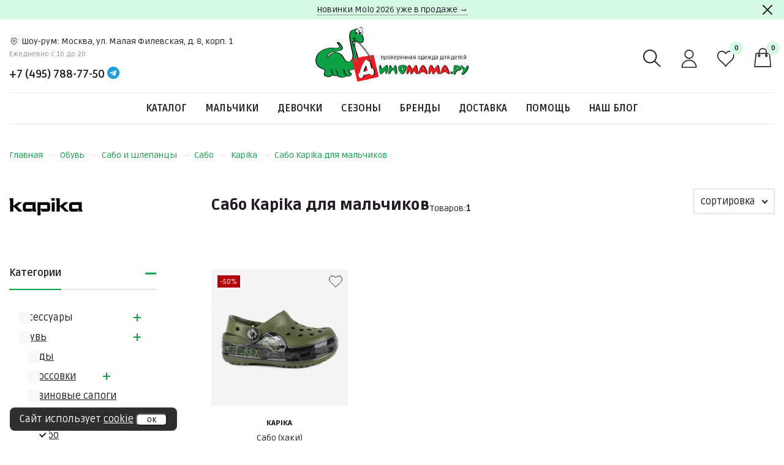

--- FILE ---
content_type: text/html; charset=UTF-8
request_url: https://dinomama.ru/brand/kapika/sabo/boys/
body_size: 23996
content:
<!DOCTYPE html>
<head>
  <!-- Google Tag Manager -->
  <script>(function(w,d,s,l,i){w[l]=w[l]||[];w[l].push({'gtm.start':
  new Date().getTime(),event:'gtm.js'});var f=d.getElementsByTagName(s)[0],
  j=d.createElement(s),dl=l!='dataLayer'?'&l='+l:'';j.async=true;j.src=
  'https://www.googletagmanager.com/gtm.js?id='+i+dl;f.parentNode.insertBefore(j,f);
  })(window,document,'script','dataLayer','GTM-539TWH');</script>
  <!-- End Google Tag Manager -->

   <meta charset="utf-8" />
   <title>Сабо Kapika для мальчиков купить в Москве на Диномама.ру</title>
   <meta name="description" content="Сабо Kapika для мальчиков в интернет-магазине Dinomama.ru. Оригинальные бренды. Бесплатная доставка при заказе от 10 000 руб. Шоу-рум в Москве. Доставка по России. Консультанты-родители." />
   <meta http-equiv="X-UA-Compatible" content="IE=edge" />
   <meta name="viewport" content="width=device-width, initial-scale=1.0" />
         <meta name=“robots” content=“index,follow” />
   
   <meta property="og:title" content="Сабо Kapika для мальчиков купить в Москве на Диномама.ру" />
   <meta property="og:description" content="Сабо Kapika для мальчиков в интернет-магазине Dinomama.ru. Оригинальные бренды. Бесплатная доставка при заказе от 10 000 руб. Шоу-рум в Москве. Доставка по России. Консультанты-родители." />
   <meta property="og:site_name" content="Диномама.ру" />
   <meta property="og:image" content="https://dinomama.ru/assets/images/logo/dinomama_logo_square.jpg">
   <meta property="og:type" content="website" />
   <meta property="og:url" content="https://dinomama.ru/brand/kapika/sabo/boys/" />

   <!-- Google font -->
   <link rel="preconnect" href="https://fonts.googleapis.com">
   <link rel="preconnect" href="https://fonts.gstatic.com" crossorigin>
   <link href="https://fonts.googleapis.com/css2?family=Ruda:wght@400..900&display=swap" rel="stylesheet">
   <!-- End Google font -->

   <link rel="stylesheet" type="text/css" href="https://cdn.jsdelivr.net/npm/toastify-js/src/toastify.min.css">
   <link rel="stylesheet" href="/assets/vendors/css/jquery.modal.min.css?_1763656778">
   <link rel="stylesheet" href="/assets/vendors/css/nouislider.css?_1763656778">
   <link rel="stylesheet" href="/assets/vendors/css/fancybox.css?_1763656778">
   <link rel="stylesheet" href="/assets/vendors/css/swiper.css?_1763656778">

   <link rel="stylesheet" href="/assets/css/newstyle.css?_1766318408" type="text/css" />

   <link rel="icon" type="image/svg+xml" href="/assets/images/logo/logo-short.svg" />
   <link rel="icon" type="image/png" sizes="48x48" href="/assets/images/logo/logo-short.png" />
         <link rel="canonical" href="https://dinomama.ru/brand/kapika/sabo/boys/" />
   
  <script type="application/ld+json">
  {
    "@context": "http://schema.org",
    "@type": "Organization",
    "name": "Диномама.ру",
    "alternateName": "Магазин правильной детской одежды и обуви Диномама.ру",
    "url": "https://dinomama.ru",
    "sameAs": 
    [
      "https://t.me/dinomama",
      "https://vk.com/dinomama",
      "https://www.instagram.com/dinomama.ru/",
      "https://www.youtube.com/channel/UC3OojLiVIj0-kM8QxDxJySg/feed"
    ],
    "contactPoint":
    [{
      "@type": "ContactPoint",
      "telephone": "+7-495-788-77-50",
      "contactType": "customer support"
    }],
    "logo": "https://dinomama.ru/images/dinomama_logo_new.png"
  }
  </script>

</head>
<body>
  <!-- Google Tag Manager (noscript) -->
  <noscript><iframe src="https://www.googletagmanager.com/ns.html?id=GTM-539TWH"
  height="0" width="0" style="display:none;visibility:hidden"></iframe></noscript>
  <!-- End Google Tag Manager (noscript) -->
  <script>
  window.dataLayer = window.dataLayer || [];
  window.dataLayer.push({
      'event':'ipEvent',
      'ipAddress' : '3.128.199.249'
  });
  </script>

  <header class="site-header">
   <div class="site-header-fixed js-header-fixed">
      <div class="container">
         <div class="site-header-fixed__row">
            <div class="site-header-fixed__left">
               <button aria-label="Меню" type="button" class="site-header-action site-header-fixed__burger js-bar__toggle">
                  <svg class="site-header-action__icon" width="40" height="40">
                     <use href="/assets/images/icons/svg-icons.svg#burger"></use>
                  </svg>
               </button>

               <a href="/" class="site-header-fixed__logo">
                  <img src="/assets/images/logo/logo-short.svg" alt="">
               </a>
            </div>

            <div class="site-header-fixed__actions">

               <button type="button" aria-label="Поиск"
                       class="site-header-fixed__action site-header-action js-search__toggle">
                  <svg class="site-header-action__icon" width="40" height="40">
                     <use href="/assets/images/icons/svg-icons.svg#search"></use>
                  </svg>
               </button>

               <a href="/profile/" class="site-header__action site-header-action">
                  <svg class="site-header-action__icon site-header-action__icon--stroke" width="40" height="40">
                     <use href="/assets/images/icons/svg-icons.svg#user"></use>
                  </svg>
               </a>

               <a href="/favorites/" class="site-header-fixed__action site-header-action">
                  <svg class="site-header-action__icon" width="40" height="40">
                     <use href="/assets/images/icons/svg-icons.svg#heart"></use>
                  </svg>

                  <span class="site-header-action__notify js-header-action-notify__heart">0</span>
               </a>

               <a href="/cart/" class="site-header-fixed__action site-header-action">
                  <svg class="site-header-action__icon" width="40" height="40">
                     <use href="/assets/images/icons/svg-icons.svg#bag"></use>
                  </svg>

                  <span class="site-header-action__notify js-header-action-notify__bag">0</span>
               </a>
            </div>
         </div>
      </div>
   </div>

   
              <div class="site-header-notify js-header-notify">
         <div class="container site-header-notify__container">
            <a href="/search/?season_2=on&action%5B%D0%9D%D0%BE%D0%B2%D0%B8%D0%BD%D0%BA%D0%B0%5D=on&vendor_main=Molo">Новинки Molo 2026 уже в продаже →</a>
            <button type="button" class="site-header-notify__close js-header-notify__close" aria-label="Закрыть">
               <svg width="24" height="24">
                  <use href="/assets/images/icons/svg-icons.svg#cross"/>
               </svg>
            </button>
         </div>
        </div>
      
   <div class="container">
      <div class="site-header__top">
         <a href="/" class="site-header__logo">
            <img src="/assets/images/logo/logo.svg" alt="" width="250">
         </a>

         <div class="site-header__contacts">
            <div class="site-header__address site-header-address">
               <svg class="site-header-address__icon" width="16" height="16">
                  <use href="/assets/images/icons/svg-icons.svg#picker"></use>
               </svg>

               <a href="/contacts/" class="site-header-address__content">
                  <span class="site-header-address__name">Шоу-рум:</span>

                  <span class="site-header-address__value site-header-address__value--large">
                     Москва, ул. Малая Филевская, д. 8, корп. 1
                  </span>

                  <span class="site-header-address__value site-header-address__value--short">
                     м. Филевский парк
                     <span class="site-header-address__timing">| Ежедневно c 10 до 20</span>
                  </span>
               </a>
            </div>

            <div class="site-header__timing">Ежедневно c 10 до 20</div>

            <div class="site-header__socials">
               <a href="tel:+74957887750" class="site-header__phone">+7 (495) 788-77-50</a>

               <button type="button" onclick="window.open('https://t.me/dinomama_ru');return false" aria-label="Telegram" class="site-header__whastsapp">
                  <svg width="20" height="20">
                     <use href="/assets/images/icons/svg-icons.svg#telegram"></use>
                  </svg>
               </button>
            </div>
         </div>

         <div class="site-header__actions">
            <button aria-label="Меню" type="button" class="site-header__action site-header-action site-header-action--burger js-bar__toggle">
               <svg class="site-header-action__icon" width="40" height="40">
                  <use href="/assets/images/icons/svg-icons.svg#burger"></use>
               </svg>
            </button>

            <button type="button" aria-label="Поиск" class="site-header__action site-header-action js-search__toggle">
               <svg class="site-header-action__icon" width="40" height="40">
                  <use href="/assets/images/icons/svg-icons.svg#search"></use>
               </svg>
            </button>

            <a href="/profile/" class="site-header__action site-header-action">
               <svg class="site-header-action__icon site-header-action__icon--stroke" width="40" height="40">
                  <use href="/assets/images/icons/svg-icons.svg#user"></use>
               </svg>
            </a>

            <a href="/favorites/" class="site-header__action site-header-action">
               <svg class="site-header-action__icon" width="40" height="40">
                  <use href="/assets/images/icons/svg-icons.svg#heart"></use>
               </svg>

               <span class="site-header-action__notify js-header-action-notify__heart">0</span>
            </a>

            <a href="/cart/" class="site-header__action site-header-action">
               <svg class="site-header-action__icon" width="40" height="40">
                  <use href="/assets/images/icons/svg-icons.svg#bag"></use>
               </svg>

               <span class="site-header-action__notify js-header-action-notify__bag">0</span>
            </a>
         </div>
      </div>

      <ul class="site-header__menu site-menu js-site-menu">
         <li class="site-menu__item js-mega-menu__item">
                                    <a href="/category/" class="site-menu__link">
                  Каталог               </a>
                     
                                    <div class="site-menu__megamenu site-megamenu js-mega-menu__wrapper">
                  <div class="container">
                                             <div class="site-megamenu__row">
                           <div class="site-megamenu__menus">
                                                               <div class="site-megamenu__col">
                                                                                                                     <a href="/category/odeghda/"
                                             class="site-megamenu__title">Одежда</a>
                                                                           
                                    <ul class="site-megamenu__list site-megamenu-list">
                                                                                 <li class="site-megamenu-list__item">
                                             <a
                                                href="/category/odeghda/"
                                                class="site-megamenu-list__link "
                                             >
                                                Вся одежда                                             </a>
                                          </li>
                                                                                 <li class="site-megamenu-list__item">
                                             <a
                                                href="/category/bruki/"
                                                class="site-megamenu-list__link site-megamenu-list__link--notify "
                                             >
                                                Брюки                                             </a>
                                          </li>
                                                                                 <li class="site-megamenu-list__item">
                                             <a
                                                href="/category/ghilety/"
                                                class="site-megamenu-list__link "
                                             >
                                                Жилеты                                             </a>
                                          </li>
                                                                                 <li class="site-megamenu-list__item">
                                             <a
                                                href="/category/kombinezony/"
                                                class="site-megamenu-list__link site-megamenu-list__link--notify "
                                             >
                                                Комбинезоны                                             </a>
                                          </li>
                                                                                 <li class="site-megamenu-list__item">
                                             <a
                                                href="/category/komplekty/"
                                                class="site-megamenu-list__link site-megamenu-list__link--notify "
                                             >
                                                Комплекты                                             </a>
                                          </li>
                                                                                 <li class="site-megamenu-list__item">
                                             <a
                                                href="/category/kupalniki/"
                                                class="site-megamenu-list__link site-megamenu-list__link--notify "
                                             >
                                                Купальники, плавки                                             </a>
                                          </li>
                                                                                 <li class="site-megamenu-list__item">
                                             <a
                                                href="/category/kurtki/"
                                                class="site-megamenu-list__link site-megamenu-list__link--notify "
                                             >
                                                Куртки                                             </a>
                                          </li>
                                                                                 <li class="site-megamenu-list__item">
                                             <a
                                                href="/category/nepromokaemaya-odeghda/"
                                                class="site-megamenu-list__link site-megamenu-list__link--notify "
                                             >
                                                Непромокаемая одежда                                             </a>
                                          </li>
                                                                                 <li class="site-megamenu-list__item">
                                             <a
                                                href="/category/palto/"
                                                class="site-megamenu-list__link site-megamenu-list__link--notify "
                                             >
                                                Пальто                                             </a>
                                          </li>
                                                                                 <li class="site-megamenu-list__item">
                                             <a
                                                href="/category/povsednevnaya-odeghda/"
                                                class="site-megamenu-list__link site-megamenu-list__link--notify "
                                             >
                                                Повседневная одежда                                             </a>
                                          </li>
                                                                                 <li class="site-megamenu-list__item">
                                             <a
                                                href="/category/softshell/"
                                                class="site-megamenu-list__link site-megamenu-list__link--notify "
                                             >
                                                Софтшелл                                             </a>
                                          </li>
                                                                                 <li class="site-megamenu-list__item">
                                             <a
                                                href="/category/termobelie/"
                                                class="site-megamenu-list__link site-megamenu-list__link--notify "
                                             >
                                                Термобелье                                             </a>
                                          </li>
                                                                                 <li class="site-megamenu-list__item">
                                             <a
                                                href="/category/fleece/"
                                                class="site-megamenu-list__link site-megamenu-list__link--notify "
                                             >
                                                Флис                                             </a>
                                          </li>
                                                                                 <li class="site-megamenu-list__item">
                                             <a
                                                href="/category/shkolnaya-forma/"
                                                class="site-megamenu-list__link site-megamenu-list__link--notify "
                                             >
                                                Школьная форма                                             </a>
                                          </li>
                                                                           </ul>
                                 </div>
                                                               <div class="site-megamenu__col">
                                                                                                                     <a href="/category/obuv/"
                                             class="site-megamenu__title">Обувь</a>
                                                                           
                                    <ul class="site-megamenu__list site-megamenu-list">
                                                                                 <li class="site-megamenu-list__item">
                                             <a
                                                href="/category/obuv/"
                                                class="site-megamenu-list__link "
                                             >
                                                Вся обувь                                             </a>
                                          </li>
                                                                                 <li class="site-megamenu-list__item">
                                             <a
                                                href="/category/botinki/"
                                                class="site-megamenu-list__link site-megamenu-list__link--notify "
                                             >
                                                Ботинки                                             </a>
                                          </li>
                                                                                 <li class="site-megamenu-list__item">
                                             <a
                                                href="/category/valenki/"
                                                class="site-megamenu-list__link site-megamenu-list__link--notify "
                                             >
                                                Валенки                                             </a>
                                          </li>
                                                                                 <li class="site-megamenu-list__item">
                                             <a
                                                href="/category/kedy/"
                                                class="site-megamenu-list__link site-megamenu-list__link--notify "
                                             >
                                                Кеды                                             </a>
                                          </li>
                                                                                 <li class="site-megamenu-list__item">
                                             <a
                                                href="/category/krossovki/"
                                                class="site-megamenu-list__link site-megamenu-list__link--notify "
                                             >
                                                Кроссовки                                             </a>
                                          </li>
                                                                                 <li class="site-megamenu-list__item">
                                             <a
                                                href="/category/mokasiny/"
                                                class="site-megamenu-list__link "
                                             >
                                                Мокасины                                             </a>
                                          </li>
                                                                                 <li class="site-megamenu-list__item">
                                             <a
                                                href="/category/polubotinki/"
                                                class="site-megamenu-list__link "
                                             >
                                                Полуботинки                                             </a>
                                          </li>
                                                                                 <li class="site-megamenu-list__item">
                                             <a
                                                href="/category/rezinovye-sapogi/"
                                                class="site-megamenu-list__link site-megamenu-list__link--notify "
                                             >
                                                Резиновые сапоги                                             </a>
                                          </li>
                                                                                 <li class="site-megamenu-list__item">
                                             <a
                                                href="/category/sabo-i-shlepancy/"
                                                class="site-megamenu-list__link "
                                             >
                                                Сабо и шлепанцы                                             </a>
                                          </li>
                                                                                 <li class="site-megamenu-list__item">
                                             <a
                                                href="/category/sandalii/"
                                                class="site-megamenu-list__link "
                                             >
                                                Сандалии                                             </a>
                                          </li>
                                                                                 <li class="site-megamenu-list__item">
                                             <a
                                                href="/category/sapogi/"
                                                class="site-megamenu-list__link site-megamenu-list__link--notify "
                                             >
                                                Сапоги                                             </a>
                                          </li>
                                                                                 <li class="site-megamenu-list__item">
                                             <a
                                                href="/category/snoubutsi/"
                                                class="site-megamenu-list__link "
                                             >
                                                Сноубутсы                                             </a>
                                          </li>
                                                                                 <li class="site-megamenu-list__item">
                                             <a
                                                href="/category/tapochki/"
                                                class="site-megamenu-list__link "
                                             >
                                                Тапочки                                             </a>
                                          </li>
                                                                                 <li class="site-megamenu-list__item">
                                             <a
                                                href="/category/tufli/"
                                                class="site-megamenu-list__link site-megamenu-list__link--notify "
                                             >
                                                Туфли                                             </a>
                                          </li>
                                                                                 <li class="site-megamenu-list__item">
                                             <a
                                                href="/category/shkola/"
                                                class="site-megamenu-list__link site-megamenu-list__link--notify "
                                             >
                                                Школьная обувь                                             </a>
                                          </li>
                                                                           </ul>
                                 </div>
                                                               <div class="site-megamenu__col">
                                                                                                                     <a href="/category/acsessuary/"
                                             class="site-megamenu__title">Аксессуары</a>
                                                                           
                                    <ul class="site-megamenu__list site-megamenu-list">
                                                                                 <li class="site-megamenu-list__item">
                                             <a
                                                href="/category/acsessuary/"
                                                class="site-megamenu-list__link "
                                             >
                                                Все аксессуары                                             </a>
                                          </li>
                                                                                 <li class="site-megamenu-list__item">
                                             <a
                                                href="/category/aksessuary-dlya-obuvi/"
                                                class="site-megamenu-list__link "
                                             >
                                                Аксессуары для обуви                                             </a>
                                          </li>
                                                                                 <li class="site-megamenu-list__item">
                                             <a
                                                href="/category/golovnye-ubory/"
                                                class="site-megamenu-list__link site-megamenu-list__link--notify "
                                             >
                                                Головные уборы                                             </a>
                                          </li>
                                                                                 <li class="site-megamenu-list__item">
                                             <a
                                                href="/category/igrushki/"
                                                class="site-megamenu-list__link "
                                             >
                                                Игрушки                                             </a>
                                          </li>
                                                                                 <li class="site-megamenu-list__item">
                                             <a
                                                href="/category/nighnee-bele/"
                                                class="site-megamenu-list__link site-megamenu-list__link--notify "
                                             >
                                                Нижнее белье                                             </a>
                                          </li>
                                                                                 <li class="site-megamenu-list__item">
                                             <a
                                                href="/category/ochki/"
                                                class="site-megamenu-list__link "
                                             >
                                                Очки                                             </a>
                                          </li>
                                                                                 <li class="site-megamenu-list__item">
                                             <a
                                                href="/category/rukavitsy/"
                                                class="site-megamenu-list__link site-megamenu-list__link--notify "
                                             >
                                                Рукавицы                                             </a>
                                          </li>
                                                                                 <li class="site-megamenu-list__item">
                                             <a
                                                href="/category/ryukzaki-i-sumki/"
                                                class="site-megamenu-list__link site-megamenu-list__link--notify "
                                             >
                                                Рюкзаки и сумки                                             </a>
                                          </li>
                                                                                 <li class="site-megamenu-list__item">
                                             <a
                                                href="/category/sharfy/"
                                                class="site-megamenu-list__link site-megamenu-list__link--notify "
                                             >
                                                Шарфы, манишки                                             </a>
                                          </li>
                                                                           </ul>
                                 </div>
                              
                                                               <div class="site-megamenu__col site-megamenu__col--banner">
                                    <!-- Banner -->
                                    <div class="site-megamenu__banner site-megamenu-banner">
                                       <a href="/category/winter/?from=desctop_menu_banner">
                                          <img src="/images/upload/banner_top_menu.png?_v120825"
                                               alt="теплая одежда, обувь, аксессуары"
                                               class="site-megamenu-banner__image">
                                       </a>

                                       <div
                                          class="site-megamenu-banner__subtitle">Утепляемся</div>

                                       <a href="/category/winter/?from=desctop_menu_banner" class="site-megamenu-banner__title">
                                          теплая одежда, обувь, аксессуары                                       </a>

                                       <a href="/category/winter/?from=desctop_menu_banner" class="site-megamenu-banner__arrow"
                                          aria-label="Ссылка">
                                          <svg width="24" height="24">
                                             <use href="/assets/images/icons/svg-icons.svg#arrow-right"></use>
                                          </svg>
                                       </a>
                                    </div>
                                 </div>
                                                         </div>
                        </div>
                                       </div>
               </div>
                           </li>
         <li class="site-menu__item js-mega-menu__item">
                                    <a href="/category/boys/" class="site-menu__link">
                  Мальчики               </a>
                     
                                    <div class="site-menu__megamenu site-megamenu js-mega-menu__wrapper">
                  <div class="container">
                                             <div class="site-megamenu__row">
                           <div class="site-megamenu__menus">
                                                               <div class="site-megamenu__col">
                                                                                                                     <a href="/category/odeghda/boys/"
                                             class="site-megamenu__title">Одежда</a>
                                                                           
                                    <ul class="site-megamenu__list site-megamenu-list">
                                                                                 <li class="site-megamenu-list__item">
                                             <a
                                                href="/category/odeghda/boys/"
                                                class="site-megamenu-list__link "
                                             >
                                                Вся одежда                                             </a>
                                          </li>
                                                                                 <li class="site-megamenu-list__item">
                                             <a
                                                href="/category/bruki/boys/"
                                                class="site-megamenu-list__link site-megamenu-list__link--notify "
                                             >
                                                Брюки                                             </a>
                                          </li>
                                                                                 <li class="site-megamenu-list__item">
                                             <a
                                                href="/category/ghilety/boys/"
                                                class="site-megamenu-list__link "
                                             >
                                                Жилеты                                             </a>
                                          </li>
                                                                                 <li class="site-megamenu-list__item">
                                             <a
                                                href="/category/kombinezony/boys/"
                                                class="site-megamenu-list__link site-megamenu-list__link--notify "
                                             >
                                                Комбинезоны                                             </a>
                                          </li>
                                                                                 <li class="site-megamenu-list__item">
                                             <a
                                                href="/category/komplekty/boys/"
                                                class="site-megamenu-list__link site-megamenu-list__link--notify "
                                             >
                                                Комплекты                                             </a>
                                          </li>
                                                                                 <li class="site-megamenu-list__item">
                                             <a
                                                href="/category/kupalniki/boys/"
                                                class="site-megamenu-list__link site-megamenu-list__link--notify "
                                             >
                                                Купальники, плавки                                             </a>
                                          </li>
                                                                                 <li class="site-megamenu-list__item">
                                             <a
                                                href="/category/kurtki/boys/"
                                                class="site-megamenu-list__link site-megamenu-list__link--notify "
                                             >
                                                Куртки                                             </a>
                                          </li>
                                                                                 <li class="site-megamenu-list__item">
                                             <a
                                                href="/category/nepromokaemaya-odeghda/boys/"
                                                class="site-megamenu-list__link site-megamenu-list__link--notify "
                                             >
                                                Непромокаемая одежда                                             </a>
                                          </li>
                                                                                 <li class="site-megamenu-list__item">
                                             <a
                                                href="/category/palto/boys/"
                                                class="site-megamenu-list__link site-megamenu-list__link--notify "
                                             >
                                                Пальто                                             </a>
                                          </li>
                                                                                 <li class="site-megamenu-list__item">
                                             <a
                                                href="/category/povsednevnaya-odeghda/boys/"
                                                class="site-megamenu-list__link site-megamenu-list__link--notify "
                                             >
                                                Повседневная одежда                                             </a>
                                          </li>
                                                                                 <li class="site-megamenu-list__item">
                                             <a
                                                href="/category/softshell/boys/"
                                                class="site-megamenu-list__link site-megamenu-list__link--notify "
                                             >
                                                Софтшелл                                             </a>
                                          </li>
                                                                                 <li class="site-megamenu-list__item">
                                             <a
                                                href="/category/termobelie/boys/"
                                                class="site-megamenu-list__link site-megamenu-list__link--notify "
                                             >
                                                Термобелье                                             </a>
                                          </li>
                                                                                 <li class="site-megamenu-list__item">
                                             <a
                                                href="/category/fleece/boys/"
                                                class="site-megamenu-list__link site-megamenu-list__link--notify "
                                             >
                                                Флис                                             </a>
                                          </li>
                                                                                 <li class="site-megamenu-list__item">
                                             <a
                                                href="/category/shkolnaya-forma/boys/"
                                                class="site-megamenu-list__link site-megamenu-list__link--notify "
                                             >
                                                Школьная форма                                             </a>
                                          </li>
                                                                           </ul>
                                 </div>
                                                               <div class="site-megamenu__col">
                                                                                                                     <a href="/category/obuv/boys/"
                                             class="site-megamenu__title">Обувь</a>
                                                                           
                                    <ul class="site-megamenu__list site-megamenu-list">
                                                                                 <li class="site-megamenu-list__item">
                                             <a
                                                href="/category/obuv/boys/"
                                                class="site-megamenu-list__link "
                                             >
                                                Вся обувь                                             </a>
                                          </li>
                                                                                 <li class="site-megamenu-list__item">
                                             <a
                                                href="/category/botinki/boys/"
                                                class="site-megamenu-list__link site-megamenu-list__link--notify "
                                             >
                                                Ботинки                                             </a>
                                          </li>
                                                                                 <li class="site-megamenu-list__item">
                                             <a
                                                href="/category/valenki/boys/"
                                                class="site-megamenu-list__link site-megamenu-list__link--notify "
                                             >
                                                Валенки                                             </a>
                                          </li>
                                                                                 <li class="site-megamenu-list__item">
                                             <a
                                                href="/category/kedy/boys/"
                                                class="site-megamenu-list__link site-megamenu-list__link--notify "
                                             >
                                                Кеды                                             </a>
                                          </li>
                                                                                 <li class="site-megamenu-list__item">
                                             <a
                                                href="/category/krossovki/boys/"
                                                class="site-megamenu-list__link site-megamenu-list__link--notify "
                                             >
                                                Кроссовки                                             </a>
                                          </li>
                                                                                 <li class="site-megamenu-list__item">
                                             <a
                                                href="/category/mokasiny/boys/"
                                                class="site-megamenu-list__link "
                                             >
                                                Мокасины                                             </a>
                                          </li>
                                                                                 <li class="site-megamenu-list__item">
                                             <a
                                                href="/category/polubotinki/boys/"
                                                class="site-megamenu-list__link "
                                             >
                                                Полуботинки                                             </a>
                                          </li>
                                                                                 <li class="site-megamenu-list__item">
                                             <a
                                                href="/category/rezinovye-sapogi/boys/"
                                                class="site-megamenu-list__link site-megamenu-list__link--notify "
                                             >
                                                Резиновые сапоги                                             </a>
                                          </li>
                                                                                 <li class="site-megamenu-list__item">
                                             <a
                                                href="/category/sabo-i-shlepancy/boys/"
                                                class="site-megamenu-list__link "
                                             >
                                                Сабо и шлепанцы                                             </a>
                                          </li>
                                                                                 <li class="site-megamenu-list__item">
                                             <a
                                                href="/category/sandalii/boys/"
                                                class="site-megamenu-list__link "
                                             >
                                                Сандалии                                             </a>
                                          </li>
                                                                                 <li class="site-megamenu-list__item">
                                             <a
                                                href="/category/sapogi/boys/"
                                                class="site-megamenu-list__link site-megamenu-list__link--notify "
                                             >
                                                Сапоги                                             </a>
                                          </li>
                                                                                 <li class="site-megamenu-list__item">
                                             <a
                                                href="/category/snoubutsi/boys/"
                                                class="site-megamenu-list__link "
                                             >
                                                Сноубутсы                                             </a>
                                          </li>
                                                                                 <li class="site-megamenu-list__item">
                                             <a
                                                href="/category/tapochki/boys/"
                                                class="site-megamenu-list__link "
                                             >
                                                Тапочки                                             </a>
                                          </li>
                                                                                 <li class="site-megamenu-list__item">
                                             <a
                                                href="/category/tufli/boys/"
                                                class="site-megamenu-list__link site-megamenu-list__link--notify "
                                             >
                                                Туфли                                             </a>
                                          </li>
                                                                                 <li class="site-megamenu-list__item">
                                             <a
                                                href="/category/shkola/boys/"
                                                class="site-megamenu-list__link site-megamenu-list__link--notify "
                                             >
                                                Школьная обувь                                             </a>
                                          </li>
                                                                           </ul>
                                 </div>
                                                               <div class="site-megamenu__col">
                                                                                                                     <a href="/category/acsessuary/?pol_1=on"
                                             class="site-megamenu__title">Аксессуары</a>
                                                                           
                                    <ul class="site-megamenu__list site-megamenu-list">
                                                                                 <li class="site-megamenu-list__item">
                                             <a
                                                href="/category/acsessuary/?pol_1=on"
                                                class="site-megamenu-list__link "
                                             >
                                                Все аксессуары                                             </a>
                                          </li>
                                                                                 <li class="site-megamenu-list__item">
                                             <a
                                                href="/category/aksessuary-dlya-obuvi/?pol_1=on"
                                                class="site-megamenu-list__link "
                                             >
                                                Аксессуары для обуви                                             </a>
                                          </li>
                                                                                 <li class="site-megamenu-list__item">
                                             <a
                                                href="/category/golovnye-ubory/boys/"
                                                class="site-megamenu-list__link site-megamenu-list__link--notify "
                                             >
                                                Головные уборы                                             </a>
                                          </li>
                                                                                 <li class="site-megamenu-list__item">
                                             <a
                                                href="/category/igrushki/boys/"
                                                class="site-megamenu-list__link "
                                             >
                                                Игрушки                                             </a>
                                          </li>
                                                                                 <li class="site-megamenu-list__item">
                                             <a
                                                href="/category/nighnee-bele/boys/"
                                                class="site-megamenu-list__link site-megamenu-list__link--notify "
                                             >
                                                Нижнее белье                                             </a>
                                          </li>
                                                                                 <li class="site-megamenu-list__item">
                                             <a
                                                href="/category/ochki/boys/"
                                                class="site-megamenu-list__link "
                                             >
                                                Очки                                             </a>
                                          </li>
                                                                                 <li class="site-megamenu-list__item">
                                             <a
                                                href="/category/rukavitsy/boys/"
                                                class="site-megamenu-list__link site-megamenu-list__link--notify "
                                             >
                                                Рукавицы                                             </a>
                                          </li>
                                                                                 <li class="site-megamenu-list__item">
                                             <a
                                                href="/category/ryukzaki-i-sumki/boys/"
                                                class="site-megamenu-list__link site-megamenu-list__link--notify "
                                             >
                                                Рюкзаки и сумки                                             </a>
                                          </li>
                                                                                 <li class="site-megamenu-list__item">
                                             <a
                                                href="/category/sharfy/boys/"
                                                class="site-megamenu-list__link site-megamenu-list__link--notify "
                                             >
                                                Шарфы, манишки                                             </a>
                                          </li>
                                                                           </ul>
                                 </div>
                                                               <div class="site-megamenu__col">
                                                                                                                     <a href="#"
                                             class="site-megamenu__title">Актуально</a>
                                                                           
                                    <ul class="site-megamenu__list site-megamenu-list">
                                                                                 <li class="site-megamenu-list__item">
                                             <a
                                                href="/category/kombinezony/boys/"
                                                class="site-megamenu-list__link "
                                             >
                                                Комбинезоны                                             </a>
                                          </li>
                                                                                 <li class="site-megamenu-list__item">
                                             <a
                                                href="/category/kurtki/boys/"
                                                class="site-megamenu-list__link "
                                             >
                                                Куртки                                             </a>
                                          </li>
                                                                                 <li class="site-megamenu-list__item">
                                             <a
                                                href="/category/komplekty/boys/"
                                                class="site-megamenu-list__link "
                                             >
                                                Комплекты                                             </a>
                                          </li>
                                                                                 <li class="site-megamenu-list__item">
                                             <a
                                                href="/category/palto/boys/"
                                                class="site-megamenu-list__link "
                                             >
                                                Пальто                                             </a>
                                          </li>
                                                                                 <li class="site-megamenu-list__item">
                                             <a
                                                href="/category/bruki/boys/"
                                                class="site-megamenu-list__link "
                                             >
                                                Брюки                                             </a>
                                          </li>
                                                                                 <li class="site-megamenu-list__item">
                                             <a
                                                href="/category/botinki/boys/"
                                                class="site-megamenu-list__link "
                                             >
                                                Ботинки                                             </a>
                                          </li>
                                                                                 <li class="site-megamenu-list__item">
                                             <a
                                                href="/category/termobelie/boys/"
                                                class="site-megamenu-list__link "
                                             >
                                                Термобелье                                             </a>
                                          </li>
                                                                                 <li class="site-megamenu-list__item">
                                             <a
                                                href="/category/shapki/boys/"
                                                class="site-megamenu-list__link "
                                             >
                                                Шапки                                             </a>
                                          </li>
                                                                                 <li class="site-megamenu-list__item">
                                             <a
                                                href="/category/rukavitsy/boys/"
                                                class="site-megamenu-list__link "
                                             >
                                                Рукавицы                                             </a>
                                          </li>
                                                                                 <li class="site-megamenu-list__item">
                                             <a
                                                href="/category/gornolyghnaya-kollekciya/boys/"
                                                class="site-megamenu-list__link "
                                             >
                                                Горнолыжная коллекция                                             </a>
                                          </li>
                                                                                 <li class="site-megamenu-list__item">
                                             <a
                                                href="/category/povsednevnaya-odeghda/boys/"
                                                class="site-megamenu-list__link "
                                             >
                                                Повседневная одежда                                             </a>
                                          </li>
                                                                                 <li class="site-megamenu-list__item">
                                             <a
                                                href="/category/odevaemsya-na-prazdnik/boys/"
                                                class="site-megamenu-list__link "
                                             >
                                                Одеваемся на праздник                                             </a>
                                          </li>
                                                                                 <li class="site-megamenu-list__item">
                                             <a
                                                href="/search/?pol_1=on&action%5B-50%25%5D=on&action%5B-55%25%5D=on&action%5B-60%25%5D=on&action%5B-65%25%5D=on&action%5B-70%25%5D=on&action%5B-75%25%5D=on&action%5B-80%25%5D=on&action%5B-85%25%5D=on"
                                                class="site-megamenu-list__link "
                                             >
                                                Скидки от 50%                                             </a>
                                          </li>
                                                                           </ul>
                                 </div>
                              
                                                         </div>
                        </div>
                                       </div>
               </div>
                           </li>
         <li class="site-menu__item js-mega-menu__item">
                                    <a href="/category/girls/" class="site-menu__link">
                  Девочки               </a>
                     
                                    <div class="site-menu__megamenu site-megamenu js-mega-menu__wrapper">
                  <div class="container">
                                             <div class="site-megamenu__row">
                           <div class="site-megamenu__menus">
                                                               <div class="site-megamenu__col">
                                                                                                                     <a href="/category/odeghda/girls/"
                                             class="site-megamenu__title">Одежда</a>
                                                                           
                                    <ul class="site-megamenu__list site-megamenu-list">
                                                                                 <li class="site-megamenu-list__item">
                                             <a
                                                href="/category/odeghda/girls/"
                                                class="site-megamenu-list__link "
                                             >
                                                Вся одежда                                             </a>
                                          </li>
                                                                                 <li class="site-megamenu-list__item">
                                             <a
                                                href="/category/bruki/girls/"
                                                class="site-megamenu-list__link site-megamenu-list__link--notify "
                                             >
                                                Брюки                                             </a>
                                          </li>
                                                                                 <li class="site-megamenu-list__item">
                                             <a
                                                href="/category/ghilety/girls/"
                                                class="site-megamenu-list__link "
                                             >
                                                Жилеты                                             </a>
                                          </li>
                                                                                 <li class="site-megamenu-list__item">
                                             <a
                                                href="/category/kombinezony/girls/"
                                                class="site-megamenu-list__link site-megamenu-list__link--notify "
                                             >
                                                Комбинезоны                                             </a>
                                          </li>
                                                                                 <li class="site-megamenu-list__item">
                                             <a
                                                href="/category/komplekty/girls/"
                                                class="site-megamenu-list__link site-megamenu-list__link--notify "
                                             >
                                                Комплекты                                             </a>
                                          </li>
                                                                                 <li class="site-megamenu-list__item">
                                             <a
                                                href="/category/kupalniki/girls/"
                                                class="site-megamenu-list__link site-megamenu-list__link--notify "
                                             >
                                                Купальники, плавки                                             </a>
                                          </li>
                                                                                 <li class="site-megamenu-list__item">
                                             <a
                                                href="/category/kurtki/girls/"
                                                class="site-megamenu-list__link site-megamenu-list__link--notify "
                                             >
                                                Куртки                                             </a>
                                          </li>
                                                                                 <li class="site-megamenu-list__item">
                                             <a
                                                href="/category/nepromokaemaya-odeghda/girls/"
                                                class="site-megamenu-list__link site-megamenu-list__link--notify "
                                             >
                                                Непромокаемая одежда                                             </a>
                                          </li>
                                                                                 <li class="site-megamenu-list__item">
                                             <a
                                                href="/category/palto/girls/"
                                                class="site-megamenu-list__link site-megamenu-list__link--notify "
                                             >
                                                Пальто                                             </a>
                                          </li>
                                                                                 <li class="site-megamenu-list__item">
                                             <a
                                                href="/category/povsednevnaya-odeghda/girls/"
                                                class="site-megamenu-list__link site-megamenu-list__link--notify "
                                             >
                                                Повседневная одежда                                             </a>
                                          </li>
                                                                                 <li class="site-megamenu-list__item">
                                             <a
                                                href="/category/softshell/girls/"
                                                class="site-megamenu-list__link site-megamenu-list__link--notify "
                                             >
                                                Софтшелл                                             </a>
                                          </li>
                                                                                 <li class="site-megamenu-list__item">
                                             <a
                                                href="/category/termobelie/girls/"
                                                class="site-megamenu-list__link site-megamenu-list__link--notify "
                                             >
                                                Термобелье                                             </a>
                                          </li>
                                                                                 <li class="site-megamenu-list__item">
                                             <a
                                                href="/category/fleece/girls/"
                                                class="site-megamenu-list__link site-megamenu-list__link--notify "
                                             >
                                                Флис                                             </a>
                                          </li>
                                                                                 <li class="site-megamenu-list__item">
                                             <a
                                                href="/category/shkolnaya-forma/girls/"
                                                class="site-megamenu-list__link site-megamenu-list__link--notify "
                                             >
                                                Школьная форма                                             </a>
                                          </li>
                                                                           </ul>
                                 </div>
                                                               <div class="site-megamenu__col">
                                                                                                                     <a href="/category/obuv/girls/"
                                             class="site-megamenu__title">Обувь</a>
                                                                           
                                    <ul class="site-megamenu__list site-megamenu-list">
                                                                                 <li class="site-megamenu-list__item">
                                             <a
                                                href="/category/obuv/girls/"
                                                class="site-megamenu-list__link "
                                             >
                                                Вся обувь                                             </a>
                                          </li>
                                                                                 <li class="site-megamenu-list__item">
                                             <a
                                                href="/category/botinki/girls/"
                                                class="site-megamenu-list__link site-megamenu-list__link--notify "
                                             >
                                                Ботинки                                             </a>
                                          </li>
                                                                                 <li class="site-megamenu-list__item">
                                             <a
                                                href="/category/valenki/girls/"
                                                class="site-megamenu-list__link site-megamenu-list__link--notify "
                                             >
                                                Валенки                                             </a>
                                          </li>
                                                                                 <li class="site-megamenu-list__item">
                                             <a
                                                href="/category/kedy/girls/"
                                                class="site-megamenu-list__link site-megamenu-list__link--notify "
                                             >
                                                Кеды                                             </a>
                                          </li>
                                                                                 <li class="site-megamenu-list__item">
                                             <a
                                                href="/category/krossovki/girls/"
                                                class="site-megamenu-list__link site-megamenu-list__link--notify "
                                             >
                                                Кроссовки                                             </a>
                                          </li>
                                                                                 <li class="site-megamenu-list__item">
                                             <a
                                                href="/category/polubotinki/girls/"
                                                class="site-megamenu-list__link "
                                             >
                                                Полуботинки                                             </a>
                                          </li>
                                                                                 <li class="site-megamenu-list__item">
                                             <a
                                                href="/category/rezinovye-sapogi/girls/"
                                                class="site-megamenu-list__link site-megamenu-list__link--notify "
                                             >
                                                Резиновые сапоги                                             </a>
                                          </li>
                                                                                 <li class="site-megamenu-list__item">
                                             <a
                                                href="/category/sabo-i-shlepancy/girls/"
                                                class="site-megamenu-list__link "
                                             >
                                                Сабо и шлепанцы                                             </a>
                                          </li>
                                                                                 <li class="site-megamenu-list__item">
                                             <a
                                                href="/category/sandalii/girls/"
                                                class="site-megamenu-list__link "
                                             >
                                                Сандалии                                             </a>
                                          </li>
                                                                                 <li class="site-megamenu-list__item">
                                             <a
                                                href="/category/sapogi/girls/"
                                                class="site-megamenu-list__link site-megamenu-list__link--notify "
                                             >
                                                Сапоги                                             </a>
                                          </li>
                                                                                 <li class="site-megamenu-list__item">
                                             <a
                                                href="/category/snoubutsi/girls/"
                                                class="site-megamenu-list__link "
                                             >
                                                Сноубутсы                                             </a>
                                          </li>
                                                                                 <li class="site-megamenu-list__item">
                                             <a
                                                href="/category/tapochki/girls/"
                                                class="site-megamenu-list__link "
                                             >
                                                Тапочки                                             </a>
                                          </li>
                                                                                 <li class="site-megamenu-list__item">
                                             <a
                                                href="/category/tufli/girls/"
                                                class="site-megamenu-list__link site-megamenu-list__link--notify "
                                             >
                                                Туфли                                             </a>
                                          </li>
                                                                                 <li class="site-megamenu-list__item">
                                             <a
                                                href="/category/shkola/girls/"
                                                class="site-megamenu-list__link site-megamenu-list__link--notify "
                                             >
                                                Школьная обувь                                             </a>
                                          </li>
                                                                           </ul>
                                 </div>
                                                               <div class="site-megamenu__col">
                                                                                                                     <a href="/category/acsessuary/?pol_2=on"
                                             class="site-megamenu__title">Аксессуары</a>
                                                                           
                                    <ul class="site-megamenu__list site-megamenu-list">
                                                                                 <li class="site-megamenu-list__item">
                                             <a
                                                href="/category/acsessuary/?pol_2=on"
                                                class="site-megamenu-list__link "
                                             >
                                                Все аксессуары                                             </a>
                                          </li>
                                                                                 <li class="site-megamenu-list__item">
                                             <a
                                                href="/category/aksessuary-dlya-obuvi/?pol_2=on"
                                                class="site-megamenu-list__link "
                                             >
                                                Аксессуары для обуви                                             </a>
                                          </li>
                                                                                 <li class="site-megamenu-list__item">
                                             <a
                                                href="/category/golovnye-ubory/girls/"
                                                class="site-megamenu-list__link site-megamenu-list__link--notify "
                                             >
                                                Головные уборы                                             </a>
                                          </li>
                                                                                 <li class="site-megamenu-list__item">
                                             <a
                                                href="/category/zonty/girls/"
                                                class="site-megamenu-list__link "
                                             >
                                                Зонты                                             </a>
                                          </li>
                                                                                 <li class="site-megamenu-list__item">
                                             <a
                                                href="/category/igrushki/girls/"
                                                class="site-megamenu-list__link "
                                             >
                                                Игрушки                                             </a>
                                          </li>
                                                                                 <li class="site-megamenu-list__item">
                                             <a
                                                href="/category/nighnee-bele/girls/"
                                                class="site-megamenu-list__link site-megamenu-list__link--notify "
                                             >
                                                Нижнее белье                                             </a>
                                          </li>
                                                                                 <li class="site-megamenu-list__item">
                                             <a
                                                href="/category/ochki/girls/"
                                                class="site-megamenu-list__link "
                                             >
                                                Очки                                             </a>
                                          </li>
                                                                                 <li class="site-megamenu-list__item">
                                             <a
                                                href="/category/rukavitsy/girls/"
                                                class="site-megamenu-list__link site-megamenu-list__link--notify "
                                             >
                                                Рукавицы                                             </a>
                                          </li>
                                                                                 <li class="site-megamenu-list__item">
                                             <a
                                                href="/category/ryukzaki-i-sumki/girls/"
                                                class="site-megamenu-list__link site-megamenu-list__link--notify "
                                             >
                                                Рюкзаки и сумки                                             </a>
                                          </li>
                                                                                 <li class="site-megamenu-list__item">
                                             <a
                                                href="/category/sharfy/girls/"
                                                class="site-megamenu-list__link site-megamenu-list__link--notify "
                                             >
                                                Шарфы, манишки                                             </a>
                                          </li>
                                                                           </ul>
                                 </div>
                                                               <div class="site-megamenu__col">
                                                                                                                     <a href="#"
                                             class="site-megamenu__title">Актуально</a>
                                                                           
                                    <ul class="site-megamenu__list site-megamenu-list">
                                                                                 <li class="site-megamenu-list__item">
                                             <a
                                                href="/category/kombinezony/girls/"
                                                class="site-megamenu-list__link "
                                             >
                                                Комбинезоны                                             </a>
                                          </li>
                                                                                 <li class="site-megamenu-list__item">
                                             <a
                                                href="/category/kurtki/girls/"
                                                class="site-megamenu-list__link "
                                             >
                                                Куртки                                             </a>
                                          </li>
                                                                                 <li class="site-megamenu-list__item">
                                             <a
                                                href="/category/komplekty/girls/"
                                                class="site-megamenu-list__link "
                                             >
                                                Комплекты                                             </a>
                                          </li>
                                                                                 <li class="site-megamenu-list__item">
                                             <a
                                                href="/category/palto/girls/"
                                                class="site-megamenu-list__link "
                                             >
                                                Пальто                                             </a>
                                          </li>
                                                                                 <li class="site-megamenu-list__item">
                                             <a
                                                href="/category/bruki/girls/"
                                                class="site-megamenu-list__link "
                                             >
                                                Брюки                                             </a>
                                          </li>
                                                                                 <li class="site-megamenu-list__item">
                                             <a
                                                href="/category/botinki/girls/"
                                                class="site-megamenu-list__link "
                                             >
                                                Ботинки                                             </a>
                                          </li>
                                                                                 <li class="site-megamenu-list__item">
                                             <a
                                                href="/category/termobelie/girls/"
                                                class="site-megamenu-list__link "
                                             >
                                                Термобелье                                             </a>
                                          </li>
                                                                                 <li class="site-megamenu-list__item">
                                             <a
                                                href="/category/shapki/girls/"
                                                class="site-megamenu-list__link "
                                             >
                                                Шапки                                             </a>
                                          </li>
                                                                                 <li class="site-megamenu-list__item">
                                             <a
                                                href="/category/rukavitsy/girls/"
                                                class="site-megamenu-list__link "
                                             >
                                                Рукавицы                                             </a>
                                          </li>
                                                                                 <li class="site-megamenu-list__item">
                                             <a
                                                href="/category/gornolyghnaya-kollekciya/girls/"
                                                class="site-megamenu-list__link "
                                             >
                                                Горнолыжная коллекция                                             </a>
                                          </li>
                                                                                 <li class="site-megamenu-list__item">
                                             <a
                                                href="/category/povsednevnaya-odeghda/girls/"
                                                class="site-megamenu-list__link "
                                             >
                                                Повседневная одежда                                             </a>
                                          </li>
                                                                                 <li class="site-megamenu-list__item">
                                             <a
                                                href="/category/odevaemsya-na-prazdnik/girls/"
                                                class="site-megamenu-list__link "
                                             >
                                                Одеваемся на праздник                                             </a>
                                          </li>
                                                                                 <li class="site-megamenu-list__item">
                                             <a
                                                href="/search/?pol_2=on&action%5B-50%25%5D=on&action%5B-55%25%5D=on&action%5B-60%25%5D=on&action%5B-65%25%5D=on&action%5B-70%25%5D=on&action%5B-75%25%5D=on&action%5B-80%25%5D=on&action%5B-85%25%5D=on"
                                                class="site-megamenu-list__link "
                                             >
                                                Скидки от 50%                                             </a>
                                          </li>
                                                                           </ul>
                                 </div>
                              
                                                         </div>
                        </div>
                                       </div>
               </div>
                           </li>
         <li class="site-menu__item js-mega-menu__item">
                                    <span class="site-menu__link">Сезоны</span>
                     
                                    <div class="site-menu__megamenu site-megamenu js-mega-menu__wrapper">
                  <div class="container">
                                             <div class="site-megamenu__row">
                           <div class="site-megamenu__menus">
                                                               <div class="site-megamenu__col">
                                                                                                                     <a href="/category/winter/"
                                             class="site-megamenu__title">ЗИМА</a>
                                                                           
                                    <ul class="site-megamenu__list site-megamenu-list">
                                                                                 <li class="site-megamenu-list__item">
                                             <a
                                                href="/category/kombinezony/winter/"
                                                class="site-megamenu-list__link "
                                             >
                                                Комбинезоны                                             </a>
                                          </li>
                                                                                 <li class="site-megamenu-list__item">
                                             <a
                                                href="/category/komplekty/winter/"
                                                class="site-megamenu-list__link "
                                             >
                                                Комплекты                                             </a>
                                          </li>
                                                                                 <li class="site-megamenu-list__item">
                                             <a
                                                href="/category/kurtki/winter/"
                                                class="site-megamenu-list__link "
                                             >
                                                Куртки                                             </a>
                                          </li>
                                                                                 <li class="site-megamenu-list__item">
                                             <a
                                                href="/category/bruki/winter/"
                                                class="site-megamenu-list__link "
                                             >
                                                Брюки                                             </a>
                                          </li>
                                                                                 <li class="site-megamenu-list__item">
                                             <a
                                                href="/category/termobelie/"
                                                class="site-megamenu-list__link "
                                             >
                                                Термобелье                                             </a>
                                          </li>
                                                                                 <li class="site-megamenu-list__item">
                                             <a
                                                href="/category/rukavitsy/winter/"
                                                class="site-megamenu-list__link "
                                             >
                                                Рукавицы                                             </a>
                                          </li>
                                                                                 <li class="site-megamenu-list__item">
                                             <a
                                                href="/category/golovnye-ubory/winter/"
                                                class="site-megamenu-list__link "
                                             >
                                                Головные уборы                                             </a>
                                          </li>
                                                                                 <li class="site-megamenu-list__item">
                                             <a
                                                href="/category/sharfy/winter/"
                                                class="site-megamenu-list__link "
                                             >
                                                Шарфы, манишки                                             </a>
                                          </li>
                                                                                 <li class="site-megamenu-list__item">
                                             <a
                                                href="/category/obuv/winter/"
                                                class="site-megamenu-list__link "
                                             >
                                                Обувь                                             </a>
                                          </li>
                                                                                 <li class="site-megamenu-list__item">
                                             <a
                                                href="/category/botinki/winter/"
                                                class="site-megamenu-list__link "
                                             >
                                                Ботинки                                             </a>
                                          </li>
                                                                                 <li class="site-megamenu-list__item">
                                             <a
                                                href="/category/sapogi/winter/"
                                                class="site-megamenu-list__link "
                                             >
                                                Сапоги                                             </a>
                                          </li>
                                                                                 <li class="site-megamenu-list__item">
                                             <a
                                                href="/category/snoubutsi/"
                                                class="site-megamenu-list__link "
                                             >
                                                Сноубутсы                                             </a>
                                          </li>
                                                                                 <li class="site-megamenu-list__item">
                                             <a
                                                href="/sale/winter/"
                                                class="site-megamenu-list__link "
                                             >
                                                Распродажа                                             </a>
                                          </li>
                                                                           </ul>
                                 </div>
                                                               <div class="site-megamenu__col">
                                                                                                                     <a href="/category/demisezon/"
                                             class="site-megamenu__title">ДЕМИСЕЗОН</a>
                                                                           
                                    <ul class="site-megamenu__list site-megamenu-list">
                                                                                 <li class="site-megamenu-list__item">
                                             <a
                                                href="/category/kombinezony/demisezon/"
                                                class="site-megamenu-list__link "
                                             >
                                                Комбинезоны                                             </a>
                                          </li>
                                                                                 <li class="site-megamenu-list__item">
                                             <a
                                                href="/category/komplekty/demisezon/"
                                                class="site-megamenu-list__link "
                                             >
                                                Комплекты                                             </a>
                                          </li>
                                                                                 <li class="site-megamenu-list__item">
                                             <a
                                                href="/category/kurtki/demisezon/"
                                                class="site-megamenu-list__link "
                                             >
                                                Куртки                                             </a>
                                          </li>
                                                                                 <li class="site-megamenu-list__item">
                                             <a
                                                href="/category/bruki/demisezon/"
                                                class="site-megamenu-list__link "
                                             >
                                                Брюки                                             </a>
                                          </li>
                                                                                 <li class="site-megamenu-list__item">
                                             <a
                                                href="/category/nepromokaemaya-odeghda/demisezon/"
                                                class="site-megamenu-list__link "
                                             >
                                                Непромокаемая одежда                                             </a>
                                          </li>
                                                                                 <li class="site-megamenu-list__item">
                                             <a
                                                href="/category/rukavitsy/demisezon/"
                                                class="site-megamenu-list__link "
                                             >
                                                Рукавицы                                             </a>
                                          </li>
                                                                                 <li class="site-megamenu-list__item">
                                             <a
                                                href="/category/golovnye-ubory/demisezon/"
                                                class="site-megamenu-list__link "
                                             >
                                                Головные уборы                                             </a>
                                          </li>
                                                                                 <li class="site-megamenu-list__item">
                                             <a
                                                href="/category/sharfy/demisezon/"
                                                class="site-megamenu-list__link "
                                             >
                                                Шарфы, манишки                                             </a>
                                          </li>
                                                                                 <li class="site-megamenu-list__item">
                                             <a
                                                href="/category/obuv/demisezon/"
                                                class="site-megamenu-list__link "
                                             >
                                                Обувь                                             </a>
                                          </li>
                                                                                 <li class="site-megamenu-list__item">
                                             <a
                                                href="/category/botinki/demisezon/"
                                                class="site-megamenu-list__link "
                                             >
                                                Ботинки                                             </a>
                                          </li>
                                                                                 <li class="site-megamenu-list__item">
                                             <a
                                                href="/category/rezinovye-sapogi/demisezon/"
                                                class="site-megamenu-list__link "
                                             >
                                                Резиновые сапоги                                             </a>
                                          </li>
                                                                                 <li class="site-megamenu-list__item">
                                             <a
                                                href="/sale/demisezon/"
                                                class="site-megamenu-list__link "
                                             >
                                                Распродажа                                             </a>
                                          </li>
                                                                           </ul>
                                 </div>
                                                               <div class="site-megamenu__col">
                                                                                                                     <span class="site-megamenu__title">ЛЕТО</span>
                                                                           
                                    <ul class="site-megamenu__list site-megamenu-list">
                                                                                 <li class="site-megamenu-list__item">
                                             <a
                                                href="/category/kupalniki/"
                                                class="site-megamenu-list__link "
                                             >
                                                Купальники, плавки                                             </a>
                                          </li>
                                                                                 <li class="site-megamenu-list__item">
                                             <a
                                                href="/category/solncezaschitnye-ochki/"
                                                class="site-megamenu-list__link "
                                             >
                                                Очки солнцезащитные                                             </a>
                                          </li>
                                                                                 <li class="site-megamenu-list__item">
                                             <a
                                                href="/category/panamy/"
                                                class="site-megamenu-list__link "
                                             >
                                                Панамы, кепки                                             </a>
                                          </li>
                                                                                 <li class="site-megamenu-list__item">
                                             <a
                                                href="/category/sabo/"
                                                class="site-megamenu-list__link "
                                             >
                                                Сабо                                             </a>
                                          </li>
                                                                                 <li class="site-megamenu-list__item">
                                             <a
                                                href="/category/sandalii/"
                                                class="site-megamenu-list__link "
                                             >
                                                Сандалии                                             </a>
                                          </li>
                                                                                 <li class="site-megamenu-list__item">
                                             <a
                                                href="/category/shlepantsy/"
                                                class="site-megamenu-list__link "
                                             >
                                                Шлепанцы                                             </a>
                                          </li>
                                                                                 <li class="site-megamenu-list__item">
                                             <a
                                                href="/category/kedy/"
                                                class="site-megamenu-list__link "
                                             >
                                                Кеды                                             </a>
                                          </li>
                                                                                 <li class="site-megamenu-list__item">
                                             <a
                                                href="/category/krossovki/"
                                                class="site-megamenu-list__link "
                                             >
                                                Кроссовки                                             </a>
                                          </li>
                                                                                 <li class="site-megamenu-list__item">
                                             <a
                                                href="/category/vetrovki/"
                                                class="site-megamenu-list__link "
                                             >
                                                Ветровки                                             </a>
                                          </li>
                                                                                 <li class="site-megamenu-list__item">
                                             <a
                                                href="/category/ghilety/"
                                                class="site-megamenu-list__link "
                                             >
                                                Жилеты                                             </a>
                                          </li>
                                                                                 <li class="site-megamenu-list__item">
                                             <a
                                                href="/category/shorty/"
                                                class="site-megamenu-list__link "
                                             >
                                                Шорты                                             </a>
                                          </li>
                                                                           </ul>
                                 </div>
                                                               <div class="site-megamenu__col">
                                                                                                                     <span class="site-megamenu__title">КРУГЛЫЙ ГОД</span>
                                                                           
                                    <ul class="site-megamenu__list site-megamenu-list">
                                                                                 <li class="site-megamenu-list__item">
                                             <a
                                                href="/category/ochki-dlya-gadghetov/"
                                                class="site-megamenu-list__link "
                                             >
                                                Очки для экранов и гаджетов                                             </a>
                                          </li>
                                                                                 <li class="site-megamenu-list__item">
                                             <a
                                                href="/category/igrushki/"
                                                class="site-megamenu-list__link "
                                             >
                                                Игрушки                                             </a>
                                          </li>
                                                                                 <li class="site-megamenu-list__item">
                                             <a
                                                href="/category/fleece/"
                                                class="site-megamenu-list__link "
                                             >
                                                Флис                                             </a>
                                          </li>
                                                                                 <li class="site-megamenu-list__item">
                                             <a
                                                href="/category/nighnee-bele/"
                                                class="site-megamenu-list__link "
                                             >
                                                Нижнее белье                                             </a>
                                          </li>
                                                                                 <li class="site-megamenu-list__item">
                                             <a
                                                href="/category/futbolki/"
                                                class="site-megamenu-list__link "
                                             >
                                                Футболки                                             </a>
                                          </li>
                                                                                 <li class="site-megamenu-list__item">
                                             <a
                                                href="/category/tolstovki/"
                                                class="site-megamenu-list__link "
                                             >
                                                Толстовки                                             </a>
                                          </li>
                                                                                 <li class="site-megamenu-list__item">
                                             <a
                                                href="/category/kombinezony-iz-futera/"
                                                class="site-megamenu-list__link "
                                             >
                                                Комбинезоны из футера                                             </a>
                                          </li>
                                                                                 <li class="site-megamenu-list__item">
                                             <a
                                                href="/category/sportivnye-kostyumy/"
                                                class="site-megamenu-list__link "
                                             >
                                                Спортивные костюмы                                             </a>
                                          </li>
                                                                                 <li class="site-megamenu-list__item">
                                             <a
                                                href="/category/bryuki-povsednevnye/"
                                                class="site-megamenu-list__link "
                                             >
                                                Брюки повседневные                                             </a>
                                          </li>
                                                                                 <li class="site-megamenu-list__item">
                                             <a
                                                href="/category/platya/"
                                                class="site-megamenu-list__link "
                                             >
                                                Платья                                             </a>
                                          </li>
                                                                                 <li class="site-megamenu-list__item">
                                             <a
                                                href="/category/shkolnaya-forma/"
                                                class="site-megamenu-list__link "
                                             >
                                                Школьная форма                                             </a>
                                          </li>
                                                                                 <li class="site-megamenu-list__item">
                                             <a
                                                href="/category/shkola/"
                                                class="site-megamenu-list__link "
                                             >
                                                Школьная обувь                                             </a>
                                          </li>
                                                                                 <li class="site-megamenu-list__item">
                                             <a
                                                href="/category/ryukzaki-i-sumki/"
                                                class="site-megamenu-list__link "
                                             >
                                                Рюкзаки и сумки                                             </a>
                                          </li>
                                                                           </ul>
                                 </div>
                              
                                                         </div>
                        </div>
                                       </div>
               </div>
                           </li>
         <li class="site-menu__item js-mega-menu__item">
                                    <a href="/brands/" class="site-menu__link">
                  Бренды               </a>
                     
                                    <div class="site-menu__megamenu site-megamenu js-mega-menu__wrapper">
                  <div class="container">
                                             <!-- Brands -->
                        <ul class="site-megamenu__list site-megamenu-list site-megamenu-list--columns-5">
                                                                                          <li class="site-megamenu-list__item">
                                    <a
                                       href="/brand/abel-lula/"
                                       class="site-megamenu-list__link "
                                    >
                                       Abel&Lula                                    </a>
                                 </li>
                                                               <li class="site-megamenu-list__item">
                                    <a
                                       href="/brand/adastra/"
                                       class="site-megamenu-list__link "
                                    >
                                       Adastra                                    </a>
                                 </li>
                                                               <li class="site-megamenu-list__item">
                                    <a
                                       href="/brand/andersen/"
                                       class="site-megamenu-list__link "
                                    >
                                       Andersen                                    </a>
                                 </li>
                                                               <li class="site-megamenu-list__item">
                                    <a
                                       href="/brand/babiators/"
                                       class="site-megamenu-list__link "
                                    >
                                       Babiators                                    </a>
                                 </li>
                                                               <li class="site-megamenu-list__item">
                                    <a
                                       href="/brand/bask/"
                                       class="site-megamenu-list__link site-megamenu-list__link--notify "
                                    >
                                       Bask                                    </a>
                                 </li>
                                                               <li class="site-megamenu-list__item">
                                    <a
                                       href="/brand/billieblush/"
                                       class="site-megamenu-list__link site-megamenu-list__link--notify "
                                    >
                                       Billieblush                                    </a>
                                 </li>
                                                               <li class="site-megamenu-list__item">
                                    <a
                                       href="/brand/bobo-choses/"
                                       class="site-megamenu-list__link site-megamenu-list__link--notify "
                                    >
                                       Bobo Choses                                    </a>
                                 </li>
                                                               <li class="site-megamenu-list__item">
                                    <a
                                       href="/brand/boboli/"
                                       class="site-megamenu-list__link "
                                    >
                                       Boboli                                    </a>
                                 </li>
                                                               <li class="site-megamenu-list__item">
                                    <a
                                       href="/brand/bodo/"
                                       class="site-megamenu-list__link "
                                    >
                                       Bodo                                    </a>
                                 </li>
                                                               <li class="site-megamenu-list__item">
                                    <a
                                       href="/brand/choupette/"
                                       class="site-megamenu-list__link "
                                    >
                                       Choupette                                    </a>
                                 </li>
                                                               <li class="site-megamenu-list__item">
                                    <a
                                       href="/brand/color-kids/"
                                       class="site-megamenu-list__link site-megamenu-list__link--notify "
                                    >
                                       Color Kids                                    </a>
                                 </li>
                                                               <li class="site-megamenu-list__item">
                                    <a
                                       href="/brand/crocs/"
                                       class="site-megamenu-list__link "
                                    >
                                       Crocs                                    </a>
                                 </li>
                                                               <li class="site-megamenu-list__item">
                                    <a
                                       href="/brand/deux-par-deux/"
                                       class="site-megamenu-list__link site-megamenu-list__link--notify "
                                    >
                                       Deux par Deux                                    </a>
                                 </li>
                                                               <li class="site-megamenu-list__item">
                                    <a
                                       href="/brand/didriksons/"
                                       class="site-megamenu-list__link site-megamenu-list__link--notify "
                                    >
                                       Didriksons                                    </a>
                                 </li>
                                                               <li class="site-megamenu-list__item">
                                    <a
                                       href="/brand/dinomama/"
                                       class="site-megamenu-list__link "
                                    >
                                       Dinomama                                    </a>
                                 </li>
                                                               <li class="site-megamenu-list__item">
                                    <a
                                       href="/brand/ecco/"
                                       class="site-megamenu-list__link site-megamenu-list__link--notify "
                                    >
                                       Ecco                                    </a>
                                 </li>
                                                               <li class="site-megamenu-list__item">
                                    <a
                                       href="/brand/evantuele/"
                                       class="site-megamenu-list__link "
                                    >
                                       Evantuele                                    </a>
                                 </li>
                                                               <li class="site-megamenu-list__item">
                                    <a
                                       href="/brand/geox/"
                                       class="site-megamenu-list__link site-megamenu-list__link--notify "
                                    >
                                       Geox                                    </a>
                                 </li>
                                                               <li class="site-megamenu-list__item">
                                    <a
                                       href="/brand/gusti/"
                                       class="site-megamenu-list__link site-megamenu-list__link--notify "
                                    >
                                       Gusti                                    </a>
                                 </li>
                                                               <li class="site-megamenu-list__item">
                                    <a
                                       href="/brand/hatley/"
                                       class="site-megamenu-list__link "
                                    >
                                       Hatley                                    </a>
                                 </li>
                                                               <li class="site-megamenu-list__item">
                                    <a
                                       href="/brand/huppa/"
                                       class="site-megamenu-list__link site-megamenu-list__link--notify "
                                    >
                                       Huppa                                    </a>
                                 </li>
                                                               <li class="site-megamenu-list__item">
                                    <a
                                       href="/brand/icepeak/"
                                       class="site-megamenu-list__link "
                                    >
                                       Icepeak                                    </a>
                                 </li>
                                                               <li class="site-megamenu-list__item">
                                    <a
                                       href="/brand/izipizi/"
                                       class="site-megamenu-list__link "
                                    >
                                       Izipizi                                    </a>
                                 </li>
                                                               <li class="site-megamenu-list__item">
                                    <a
                                       href="/brand/jack-piers/"
                                       class="site-megamenu-list__link "
                                    >
                                       Jack Piers                                    </a>
                                 </li>
                                                               <li class="site-megamenu-list__item">
                                    <a
                                       href="/brand/jeune-premier/"
                                       class="site-megamenu-list__link site-megamenu-list__link--notify "
                                    >
                                       Jeune Premier                                    </a>
                                 </li>
                                                               <li class="site-megamenu-list__item">
                                    <a
                                       href="/brand/jog-dog/"
                                       class="site-megamenu-list__link site-megamenu-list__link--notify "
                                    >
                                       Jog Dog                                    </a>
                                 </li>
                                                               <li class="site-megamenu-list__item">
                                    <a
                                       href="/brand/junior-republic/"
                                       class="site-megamenu-list__link site-megamenu-list__link--notify "
                                    >
                                       Junior Republic                                    </a>
                                 </li>
                                                               <li class="site-megamenu-list__item">
                                    <a
                                       href="/brand/kapika/"
                                       class="site-megamenu-list__link "
                                    >
                                       Kapika                                    </a>
                                 </li>
                                                               <li class="site-megamenu-list__item">
                                    <a
                                       href="/brand/kerry/"
                                       class="site-megamenu-list__link site-megamenu-list__link--notify "
                                    >
                                       Kerry                                    </a>
                                 </li>
                                                               <li class="site-megamenu-list__item">
                                    <a
                                       href="/brand/kivat/"
                                       class="site-megamenu-list__link site-megamenu-list__link--notify "
                                    >
                                       Kivat                                    </a>
                                 </li>
                                                               <li class="site-megamenu-list__item">
                                    <a
                                       href="/brand/kotofey/"
                                       class="site-megamenu-list__link site-megamenu-list__link--notify "
                                    >
                                       Kotofey                                    </a>
                                 </li>
                                                               <li class="site-megamenu-list__item">
                                    <a
                                       href="/brand/kuoma/"
                                       class="site-megamenu-list__link site-megamenu-list__link--notify "
                                    >
                                       Kuoma                                    </a>
                                 </li>
                                                               <li class="site-megamenu-list__item">
                                    <a
                                       href="/brand/lassie/"
                                       class="site-megamenu-list__link site-megamenu-list__link--notify "
                                    >
                                       Lassie                                    </a>
                                 </li>
                                                               <li class="site-megamenu-list__item">
                                    <a
                                       href="/brand/lb/"
                                       class="site-megamenu-list__link "
                                    >
                                       LB                                    </a>
                                 </li>
                                                               <li class="site-megamenu-list__item">
                                    <a
                                       href="/brand/lukno/"
                                       class="site-megamenu-list__link "
                                    >
                                       Lukno                                    </a>
                                 </li>
                                                               <li class="site-megamenu-list__item">
                                    <a
                                       href="/brand/lurchi/"
                                       class="site-megamenu-list__link "
                                    >
                                       Lurchi                                    </a>
                                 </li>
                                                               <li class="site-megamenu-list__item">
                                    <a
                                       href="/brand/mayoral/"
                                       class="site-megamenu-list__link site-megamenu-list__link--notify "
                                    >
                                       Mayoral                                    </a>
                                 </li>
                                                               <li class="site-megamenu-list__item">
                                    <a
                                       href="/brand/melissa/"
                                       class="site-megamenu-list__link "
                                    >
                                       Melissa                                    </a>
                                 </li>
                                                               <li class="site-megamenu-list__item">
                                    <a
                                       href="/brand/miagia/"
                                       class="site-megamenu-list__link "
                                    >
                                       Miagia                                    </a>
                                 </li>
                                                               <li class="site-megamenu-list__item">
                                    <a
                                       href="/brand/mialt/"
                                       class="site-megamenu-list__link "
                                    >
                                       Mialt                                    </a>
                                 </li>
                                                               <li class="site-megamenu-list__item">
                                    <a
                                       href="/brand/mini-rodini/"
                                       class="site-megamenu-list__link "
                                    >
                                       Mini Rodini                                    </a>
                                 </li>
                                                               <li class="site-megamenu-list__item">
                                    <a
                                       href="/brand/molo/"
                                       class="site-megamenu-list__link site-megamenu-list__link--notify "
                                    >
                                       Molo                                    </a>
                                 </li>
                                                               <li class="site-megamenu-list__item">
                                    <a
                                       href="/brand/nikastyle/"
                                       class="site-megamenu-list__link "
                                    >
                                       Nikastyle                                    </a>
                                 </li>
                                                               <li class="site-megamenu-list__item">
                                    <a
                                       href="/brand/nordman/"
                                       class="site-megamenu-list__link "
                                    >
                                       Nordman                                    </a>
                                 </li>
                                                               <li class="site-megamenu-list__item">
                                    <a
                                       href="/brand/norppa/"
                                       class="site-megamenu-list__link site-megamenu-list__link--notify "
                                    >
                                       Norppa                                    </a>
                                 </li>
                                                               <li class="site-megamenu-list__item">
                                    <a
                                       href="/brand/oldos/"
                                       class="site-megamenu-list__link site-megamenu-list__link--notify "
                                    >
                                       Oldos                                    </a>
                                 </li>
                                                               <li class="site-megamenu-list__item">
                                    <a
                                       href="/brand/original-marines/"
                                       class="site-megamenu-list__link site-megamenu-list__link--notify "
                                    >
                                       Original Marines                                    </a>
                                 </li>
                                                               <li class="site-megamenu-list__item">
                                    <a
                                       href="/brand/pablosky/"
                                       class="site-megamenu-list__link site-megamenu-list__link--notify "
                                    >
                                       Pablosky                                    </a>
                                 </li>
                                                               <li class="site-megamenu-list__item">
                                    <a
                                       href="/brand/pacco-boo/"
                                       class="site-megamenu-list__link "
                                    >
                                       Pacco Boo                                    </a>
                                 </li>
                                                               <li class="site-megamenu-list__item">
                                    <a
                                       href="/brand/peppihat/"
                                       class="site-megamenu-list__link "
                                    >
                                       Peppihat                                    </a>
                                 </li>
                                                               <li class="site-megamenu-list__item">
                                    <a
                                       href="/brand/pinbina/"
                                       class="site-megamenu-list__link "
                                    >
                                       PinBina                                    </a>
                                 </li>
                                                               <li class="site-megamenu-list__item">
                                    <a
                                       href="/brand/primigi/"
                                       class="site-megamenu-list__link "
                                    >
                                       Primigi                                    </a>
                                 </li>
                                                               <li class="site-megamenu-list__item">
                                    <a
                                       href="/brand/pulka/"
                                       class="site-megamenu-list__link site-megamenu-list__link--notify "
                                    >
                                       Pulka                                    </a>
                                 </li>
                                                               <li class="site-megamenu-list__item">
                                    <a
                                       href="/brand/r-and-i/"
                                       class="site-megamenu-list__link "
                                    >
                                       R and I                                    </a>
                                 </li>
                                                               <li class="site-megamenu-list__item">
                                    <a
                                       href="/brand/reima/"
                                       class="site-megamenu-list__link site-megamenu-list__link--notify "
                                    >
                                       Reima                                    </a>
                                 </li>
                                                               <li class="site-megamenu-list__item">
                                    <a
                                       href="/brand/rita-romani/"
                                       class="site-megamenu-list__link "
                                    >
                                       Rita Romani                                    </a>
                                 </li>
                                                               <li class="site-megamenu-list__item">
                                    <a
                                       href="/brand/silver-spoon/"
                                       class="site-megamenu-list__link site-megamenu-list__link--notify "
                                    >
                                       Silver Spoon                                    </a>
                                 </li>
                                                               <li class="site-megamenu-list__item">
                                    <a
                                       href="/brand/sproet-sprout/"
                                       class="site-megamenu-list__link "
                                    >
                                       Sproet & Sprout                                    </a>
                                 </li>
                                                               <li class="site-megamenu-list__item">
                                    <a
                                       href="/brand/stella-mccartney/"
                                       class="site-megamenu-list__link site-megamenu-list__link--notify "
                                    >
                                       Stella McCartney                                    </a>
                                 </li>
                                                               <li class="site-megamenu-list__item">
                                    <a
                                       href="/brand/superfit/"
                                       class="site-megamenu-list__link site-megamenu-list__link--notify "
                                    >
                                       Superfit                                    </a>
                                 </li>
                                                               <li class="site-megamenu-list__item">
                                    <a
                                       href="/brand/tarrago/"
                                       class="site-megamenu-list__link "
                                    >
                                       Tarrago                                    </a>
                                 </li>
                                                               <li class="site-megamenu-list__item">
                                    <a
                                       href="/brand/teyno/"
                                       class="site-megamenu-list__link "
                                    >
                                       Teyno                                    </a>
                                 </li>
                                                               <li class="site-megamenu-list__item">
                                    <a
                                       href="/brand/tinycottons/"
                                       class="site-megamenu-list__link "
                                    >
                                       Tinycottons                                    </a>
                                 </li>
                                                               <li class="site-megamenu-list__item">
                                    <a
                                       href="/brand/totti/"
                                       class="site-megamenu-list__link "
                                    >
                                       Totti                                    </a>
                                 </li>
                                                               <li class="site-megamenu-list__item">
                                    <a
                                       href="/brand/viking/"
                                       class="site-megamenu-list__link "
                                    >
                                       Viking                                    </a>
                                 </li>
                                                               <li class="site-megamenu-list__item">
                                    <a
                                       href="/brand/weedo/"
                                       class="site-megamenu-list__link site-megamenu-list__link--notify "
                                    >
                                       Weedo                                    </a>
                                 </li>
                                                                                 </ul>
                                       </div>
               </div>
                           </li>
         <li class="site-menu__item js-mega-menu__item">
                     <a href="/dostavka/" data-src="/?act=popup_delivery" class="site-menu__link popup_fancybox">
               Доставка            </a>
         
               </li>
         <li class="site-menu__item js-mega-menu__item">
                                    <span class="site-menu__link">Помощь</span>
                     
                                    <div class="site-menu__dropdown js-mega-menu__wrapper">
                  <ul class="site-megamenu__list site-megamenu-list">
                                                                        <li class="site-megamenu-list__item">
                              <a href="/profile/" class="site-megamenu-list__link">
                                 Личный кабинет                              </a>
                           </li>
                                                   <li class="site-megamenu-list__item">
                              <a href="/dostavka/" class="site-megamenu-list__link">
                                 Доставка и оплата                              </a>
                           </li>
                                                   <li class="site-megamenu-list__item">
                              <a href="/return/" class="site-megamenu-list__link">
                                 Обмен и возврат                              </a>
                           </li>
                                                   <li class="site-megamenu-list__item">
                              <a href="/vip/" class="site-megamenu-list__link">
                                 Скидки и бонусы                              </a>
                           </li>
                                                   <li class="site-megamenu-list__item">
                              <a href="/wiki/" class="site-megamenu-list__link">
                                 Наша энциклопедия                              </a>
                           </li>
                                                   <li class="site-megamenu-list__item">
                              <a href="/faq/" class="site-megamenu-list__link">
                                 Частые вопросы                              </a>
                           </li>
                                                   <li class="site-megamenu-list__item">
                              <a href="/sizechart/" class="site-megamenu-list__link">
                                 Таблица размеров                              </a>
                           </li>
                                                   <li class="site-megamenu-list__item">
                              <a href="/order/" class="site-megamenu-list__link">
                                 Состояние заказа                              </a>
                           </li>
                                                   <li class="site-megamenu-list__item">
                              <a href="/about/" class="site-megamenu-list__link">
                                 О компании                              </a>
                           </li>
                                                   <li class="site-megamenu-list__item">
                              <a href="/contacts/" class="site-megamenu-list__link">
                                 Контакты                              </a>
                           </li>
                                                               </ul>
               </div>
                           </li>
         <li class="site-menu__item js-mega-menu__item">
                                    <a href="/blog/" class="site-menu__link">
                  Наш блог               </a>
                     
               </li>
   
</ul>   </div>
</header>
  
  <main>
    <!-- Основной контент страницы каталога -->
<main class="site-main section-groups section-groups--size-lg">
  <!-- Секция с основным содержимым каталога -->
  <section class="section">
    <div class="container">
            <!-- Хлебные крошки для навигации -->
      <div class="section__head section__head-catalog section__head-breadcrumbs">
        <ul class="section__breadcrumb breadcrumb">
          <li class="breadcrumb__item">
            <a href="/" class="breadcrumb__link">
              Главная
              <!-- Иконка стрелки для хлебных крошек -->
              <svg width="12" height="12" class="breadcrumb__icon" aria-label="hidden">
                <use href="/assets/images/icons/svg-icons.svg#arrow-right"></use>
              </svg>
            </a>
          </li>
                      <li class="breadcrumb__item">
              <a href="/category/obuv/" class="breadcrumb__link">
                                  Обувь                  <svg width="12" height="12" class="breadcrumb__icon">
                    <use href="/assets/images/icons/svg-icons.svg#arrow-right"></use>
                  </svg>
                              </a>
            </li>
                      <li class="breadcrumb__item">
              <a href="/category/sabo-i-shlepancy/" class="breadcrumb__link">
                                  Сабо и шлепанцы                  <svg width="12" height="12" class="breadcrumb__icon">
                    <use href="/assets/images/icons/svg-icons.svg#arrow-right"></use>
                  </svg>
                              </a>
            </li>
                      <li class="breadcrumb__item">
              <a href="/category/sabo/" class="breadcrumb__link">
                                  Сабо                  <svg width="12" height="12" class="breadcrumb__icon">
                    <use href="/assets/images/icons/svg-icons.svg#arrow-right"></use>
                  </svg>
                              </a>
            </li>
                      <li class="breadcrumb__item">
              <a href="/brand/kapika/sabo/" class="breadcrumb__link">
                                  Kapika                  <svg width="12" height="12" class="breadcrumb__icon">
                    <use href="/assets/images/icons/svg-icons.svg#arrow-right"></use>
                  </svg>
                              </a>
            </li>
                      <li class="breadcrumb__item">
              <a href="/category/sabo/boys/" class="breadcrumb__link">
                                  Сабо Kapika для мальчиков                              </a>
            </li>
                  </ul>
      </div>
      
      <a name="top"></a>
      <!-- Основной контент секции -->
      <div class="section-content section__content">
        <!-- Макет с левой боковой панелью -->
        <div class="site-layout site-layout--has-left-aside align-normal js-layout">
          <!-- Форма фильтров в боковой панели -->
          <div
            class=" site-layout__aside site-layout-aside site-layout-aside--is-mobile-hide js-layout__aside js-filter">
            <!-- Кнопка закрытия фильтров -->
            <button type="button" class="site-layout-aside__close js-layout-aside__toggle" aria-label="Закрыть">
              <svg width="24" height="24" aria-label="hidden">
                <use href="/assets/images/icons/svg-icons.svg#cross" />
              </svg>
            </button>

            <!-- Основное содержимое фильтров -->
            <div class="site-layout-aside__main js-layout-aside__main">
                            <div class="site-layout-aside__groups scrolling">
      <form id="vendor_main_form">
      <a href="/brand/kapika/" 
        class="site-layout-aside__banner site-layout-aside-banner">
        <img class="catalog_filter-brand-img" src="/images/upload/kapika-logo1.jpg">
      </a>
    </form>
  

  <div class="site-layout-aside__groups">

    <div class="site-layout-aside-group site-layout-aside-group--only-mobile">
      <span class="site-layout-aside-group__title">Сортировка</span>
      <form class="sorting__select sorting-select" action="/brand/kapika/sabo/boys/" method="get">
        <div class="sorting-select__item">
          <select class="form-input nice-select-catalog" data-tippy-content="Сортировать по" name="orderby" onchange="this.form.submit()">
                          <option value="" selected=" selected">
                сортировка              </option>
                          <option value="popular" selected="">
                сначала популярные              </option>
                          <option value="price" selected="">
                сначала дешевле              </option>
                          <option value="price_desc" selected="">
                сначала дороже              </option>
                          <option value="discount" selected="">
                сначала скидки              </option>
                      </select>
        </div>
      </form>
    </div>
    <div class="site-layout-aside__groups">
      <div class="site-layout-aside__selected js-filter-selected">
        <div class="tags js-filter-selected__items">
                  </div>
              </div>

      <form action="/search/" method="get" id="cat_search_form">
        <div class="accordion accordion--has-grid">

          
          <!-- Категории -->
                    <div
            class="accordion-item accordion-item js-accordion-item open-desktop open-mobile">
            <div class="accordion-item__head js-accordion-item__head">
              <b class="accordion-item__name">Категории</b>
              <span class="accordion-item__icon"></span>
            </div>

            <div class="accordion-item__content js-accordion-item__content" style="display:block;">
              <div class="accordion-item__wrapper scroll">
                <div class="three-list">
                  

              <div class="tree-list-item js-three-list-item form-checkbox ">
                <div class="tree-list-item__head">
                  
          <input
              type="checkbox"
              class="form-checkbox__input"
              id="17"
              name="group_id[Аксессуары]"
              
          />
          <label for="17" class="form-checkbox__label">Аксессуары</label>
                  <div class="tree-list-item__icon js-three-list-item__icon"></div>
                </div>

                <div class="tree-list-item__content js-three-list-item__content" >
                  

              <div class="tree-list-item js-three-list-item">
                <div class="form-checkbox filter-item__check ">
                  
          <input
              type="checkbox"
              class="form-checkbox__input"
              id="120"
              name="group_id[Аксессуары для обуви]"
              
          />
          <label for="120" class="form-checkbox__label">Аксессуары для обуви</label>
                </div>
              </div>
              <div class="tree-list-item js-three-list-item form-checkbox form-checkbox--has-link--categories ">
                <div class="tree-list-item__head">
                  
          <input
              type="checkbox"
              class="form-checkbox__input"
              id="60"
              name="group_id[Нижнее белье]"
              
          />
          <label for="60" class="form-checkbox__label"><a href="/brand/kapika/nighnee-bele/boys/" class="form-checkbox__link">Нижнее белье</a></label>
                  <div class="tree-list-item__icon js-three-list-item__icon"></div>
                </div>

                <div class="tree-list-item__content js-three-list-item__content" >
                  

              <div class="tree-list-item js-three-list-item">
                <div class="form-checkbox filter-item__check form-checkbox--has-link--categories">
                  
          <input
              type="checkbox"
              class="form-checkbox__input"
              id="30"
              name="group_id[Носки]"
              
          />
          <label for="30" class="form-checkbox__label"><a href="/brand/kapika/noski/boys/" class="form-checkbox__link">Носки</a></label>
                </div>
              </div>

                </div>
              </div>

                </div>
              </div>
              <div class="tree-list-item js-three-list-item form-checkbox form-checkbox--has-link--categories open">
                <div class="tree-list-item__head">
                  
          <input
              type="checkbox"
              class="form-checkbox__input"
              id="3"
              name="group_id[Обувь]"
              
          />
          <label for="3" class="form-checkbox__label"><a href="/brand/kapika/obuv/boys/" class="form-checkbox__link">Обувь</a></label>
                  <div class="tree-list-item__icon js-three-list-item__icon"></div>
                </div>

                <div class="tree-list-item__content js-three-list-item__content" style="display:block;">
                  

              <div class="tree-list-item js-three-list-item">
                <div class="form-checkbox filter-item__check form-checkbox--has-link--categories">
                  
          <input
              type="checkbox"
              class="form-checkbox__input"
              id="34"
              name="group_id[Кеды]"
              
          />
          <label for="34" class="form-checkbox__label"><a href="/brand/kapika/kedy/boys/" class="form-checkbox__link">Кеды</a></label>
                </div>
              </div>
              <div class="tree-list-item js-three-list-item form-checkbox form-checkbox--has-link--categories ">
                <div class="tree-list-item__head">
                  
          <input
              type="checkbox"
              class="form-checkbox__input"
              id="37"
              name="group_id[Кроссовки]"
              
          />
          <label for="37" class="form-checkbox__label"><a href="/brand/kapika/krossovki/boys/" class="form-checkbox__link">Кроссовки</a></label>
                  <div class="tree-list-item__icon js-three-list-item__icon"></div>
                </div>

                <div class="tree-list-item__content js-three-list-item__content" >
                  

              <div class="tree-list-item js-three-list-item">
                <div class="form-checkbox filter-item__check form-checkbox--has-link--categories">
                  
          <input
              type="checkbox"
              class="form-checkbox__input"
              id="69"
              name="group_id[Кроссовки с огоньками]"
              
          />
          <label for="69" class="form-checkbox__label"><a href="/brand/kapika/krossovki-s-ogonkami/boys/" class="form-checkbox__link">Кроссовки с огоньками</a></label>
                </div>
              </div>
              <div class="tree-list-item js-three-list-item">
                <div class="form-checkbox filter-item__check form-checkbox--has-link--categories">
                  
          <input
              type="checkbox"
              class="form-checkbox__input"
              id="136"
              name="group_id[Кроссовки софтшелл]"
              
          />
          <label for="136" class="form-checkbox__label"><a href="/brand/kapika/krossovki-softshell/boys/" class="form-checkbox__link">Кроссовки софтшелл</a></label>
                </div>
              </div>

                </div>
              </div>
              <div class="tree-list-item js-three-list-item">
                <div class="form-checkbox filter-item__check form-checkbox--has-link--categories">
                  
          <input
              type="checkbox"
              class="form-checkbox__input"
              id="23"
              name="group_id[Резиновые сапоги]"
              
          />
          <label for="23" class="form-checkbox__label"><a href="/brand/kapika/rezinovye-sapogi/boys/" class="form-checkbox__link">Резиновые сапоги</a></label>
                </div>
              </div>
              <div class="tree-list-item js-three-list-item form-checkbox form-checkbox--has-link--categories open">
                <div class="tree-list-item__head">
                  
          <input
              type="checkbox"
              class="form-checkbox__input"
              id="152"
              name="group_id[Сабо и шлепанцы]"
              
          />
          <label for="152" class="form-checkbox__label"><a href="/brand/kapika/sabo-i-shlepancy/boys/" class="form-checkbox__link">Сабо и шлепанцы</a></label>
                  <div class="tree-list-item__icon js-three-list-item__icon"></div>
                </div>

                <div class="tree-list-item__content js-three-list-item__content" style="display:block;">
                  

              <div class="tree-list-item js-three-list-item">
                <div class="form-checkbox filter-item__check form-checkbox--has-link--categories">
                  
          <input
              type="checkbox"
              class="form-checkbox__input"
              id="39"
              name="group_id[Сабо]"
              checked
          />
          <label for="39" class="form-checkbox__label"><a href="/brand/kapika/sabo/boys/" class="form-checkbox__link">Сабо</a></label>
                </div>
              </div>

                </div>
              </div>
              <div class="tree-list-item js-three-list-item form-checkbox form-checkbox--has-link--categories ">
                <div class="tree-list-item__head">
                  
          <input
              type="checkbox"
              class="form-checkbox__input"
              id="42"
              name="group_id[Сандалии]"
              
          />
          <label for="42" class="form-checkbox__label"><a href="/brand/kapika/sandalii/boys/" class="form-checkbox__link">Сандалии</a></label>
                  <div class="tree-list-item__icon js-three-list-item__icon"></div>
                </div>

                <div class="tree-list-item__content js-three-list-item__content" >
                  

              <div class="tree-list-item js-three-list-item">
                <div class="form-checkbox filter-item__check form-checkbox--has-link--categories">
                  
          <input
              type="checkbox"
              class="form-checkbox__input"
              id="148"
              name="group_id[Открытые сандалии]"
              
          />
          <label for="148" class="form-checkbox__label"><a href="/brand/kapika/otkrytye-sandalii/boys/" class="form-checkbox__link">Открытые сандалии</a></label>
                </div>
              </div>
              <div class="tree-list-item js-three-list-item">
                <div class="form-checkbox filter-item__check form-checkbox--has-link--categories">
                  
          <input
              type="checkbox"
              class="form-checkbox__input"
              id="150"
              name="group_id[Пляжные сандалии]"
              
          />
          <label for="150" class="form-checkbox__label"><a href="/brand/kapika/plyaghnye-sandalii/boys/" class="form-checkbox__link">Пляжные сандалии</a></label>
                </div>
              </div>

                </div>
              </div>
              <div class="tree-list-item js-three-list-item">
                <div class="form-checkbox filter-item__check form-checkbox--has-link--categories">
                  
          <input
              type="checkbox"
              class="form-checkbox__input"
              id="25"
              name="group_id[Сапоги]"
              
          />
          <label for="25" class="form-checkbox__label"><a href="/brand/kapika/sapogi/boys/" class="form-checkbox__link">Сапоги</a></label>
                </div>
              </div>
              <div class="tree-list-item js-three-list-item">
                <div class="form-checkbox filter-item__check form-checkbox--has-link--categories">
                  
          <input
              type="checkbox"
              class="form-checkbox__input"
              id="33"
              name="group_id[Школьная обувь]"
              
          />
          <label for="33" class="form-checkbox__label"><a href="/brand/kapika/shkola/boys/" class="form-checkbox__link">Школьная обувь</a></label>
                </div>
              </div>

                </div>
              </div>
              <div class="tree-list-item js-three-list-item form-checkbox form-checkbox--has-link--categories ">
                <div class="tree-list-item__head">
                  
          <input
              type="checkbox"
              class="form-checkbox__input"
              id="51"
              name="group_id[Одежда]"
              
          />
          <label for="51" class="form-checkbox__label"><a href="/brand/kapika/odeghda/boys/" class="form-checkbox__link">Одежда</a></label>
                  <div class="tree-list-item__icon js-three-list-item__icon"></div>
                </div>

                <div class="tree-list-item__content js-three-list-item__content" >
                  

              <div class="tree-list-item js-three-list-item form-checkbox form-checkbox--has-link--categories ">
                <div class="tree-list-item__head">
                  
          <input
              type="checkbox"
              class="form-checkbox__input"
              id="20"
              name="group_id[Школьная форма]"
              
          />
          <label for="20" class="form-checkbox__label"><a href="/brand/kapika/shkolnaya-forma/boys/" class="form-checkbox__link">Школьная форма</a></label>
                  <div class="tree-list-item__icon js-three-list-item__icon"></div>
                </div>

                <div class="tree-list-item__content js-three-list-item__content" >
                  

              <div class="tree-list-item js-three-list-item">
                <div class="form-checkbox filter-item__check ">
                  
          <input
              type="checkbox"
              class="form-checkbox__input"
              id="118"
              name="group_id[Аксессуары школьные]"
              
          />
          <label for="118" class="form-checkbox__label">Аксессуары школьные</label>
                </div>
              </div>

                </div>
              </div>

                </div>
              </div>
              <div class="tree-list-item js-three-list-item form-checkbox ">
                <div class="tree-list-item__head">
                  
          <input
              type="checkbox"
              class="form-checkbox__input"
              id="90"
              name="group_id[Подборки]"
              
          />
          <label for="90" class="form-checkbox__label">Подборки</label>
                  <div class="tree-list-item__icon js-three-list-item__icon"></div>
                </div>

                <div class="tree-list-item__content js-three-list-item__content" >
                  

              <div class="tree-list-item js-three-list-item form-checkbox ">
                <div class="tree-list-item__head">
                  
          <input
              type="checkbox"
              class="form-checkbox__input"
              id="101"
              name="group_id[Всe до 1000]"
              
          />
          <label for="101" class="form-checkbox__label">Всe до 1000</label>
                  <div class="tree-list-item__icon js-three-list-item__icon"></div>
                </div>

                <div class="tree-list-item__content js-three-list-item__content" >
                  

              <div class="tree-list-item js-three-list-item">
                <div class="form-checkbox filter-item__check ">
                  
          <input
              type="checkbox"
              class="form-checkbox__input"
              id="102"
              name="group_id[Все за 150]"
              
          />
          <label for="102" class="form-checkbox__label">Все за 150</label>
                </div>
              </div>
              <div class="tree-list-item js-three-list-item">
                <div class="form-checkbox filter-item__check ">
                  
          <input
              type="checkbox"
              class="form-checkbox__input"
              id="104"
              name="group_id[Все за 300]"
              
          />
          <label for="104" class="form-checkbox__label">Все за 300</label>
                </div>
              </div>
              <div class="tree-list-item js-three-list-item">
                <div class="form-checkbox filter-item__check ">
                  
          <input
              type="checkbox"
              class="form-checkbox__input"
              id="103"
              name="group_id[Все за 500]"
              
          />
          <label for="103" class="form-checkbox__label">Все за 500</label>
                </div>
              </div>

                </div>
              </div>
              <div class="tree-list-item js-three-list-item">
                <div class="form-checkbox filter-item__check form-checkbox--has-link--categories">
                  
          <input
              type="checkbox"
              class="form-checkbox__input"
              id="117"
              name="group_id[На физкультуру]"
              
          />
          <label for="117" class="form-checkbox__label"><a href="/brand/kapika/na-fizkulturu/boys/" class="form-checkbox__link">На физкультуру</a></label>
                </div>
              </div>
              <div class="tree-list-item js-three-list-item">
                <div class="form-checkbox filter-item__check form-checkbox--has-link--categories">
                  
          <input
              type="checkbox"
              class="form-checkbox__input"
              id="153"
              name="group_id[Обувь на липучках]"
              
          />
          <label for="153" class="form-checkbox__label"><a href="/brand/kapika/obuv-na-lipuchkah/boys/" class="form-checkbox__link">Обувь на липучках</a></label>
                </div>
              </div>
              <div class="tree-list-item js-three-list-item">
                <div class="form-checkbox filter-item__check form-checkbox--has-link--categories">
                  
          <input
              type="checkbox"
              class="form-checkbox__input"
              id="72"
              name="group_id[Пляжная коллекция]"
              
          />
          <label for="72" class="form-checkbox__label"><a href="/brand/kapika/plyaghnaya-kollekciya/boys/" class="form-checkbox__link">Пляжная коллекция</a></label>
                </div>
              </div>
              <div class="tree-list-item js-three-list-item">
                <div class="form-checkbox filter-item__check ">
                  
          <input
              type="checkbox"
              class="form-checkbox__input"
              id="91"
              name="group_id[Последний размер]"
              
          />
          <label for="91" class="form-checkbox__label">Последний размер</label>
                </div>
              </div>
              <div class="tree-list-item js-three-list-item">
                <div class="form-checkbox filter-item__check ">
                  
          <input
              type="checkbox"
              class="form-checkbox__input"
              id="127"
              name="group_id[С эффектом WOW]"
              
          />
          <label for="127" class="form-checkbox__label">С эффектом WOW</label>
                </div>
              </div>
              <div class="tree-list-item js-three-list-item">
                <div class="form-checkbox filter-item__check ">
                  
          <input
              type="checkbox"
              class="form-checkbox__input"
              id="75"
              name="group_id[Снова в школу]"
              
          />
          <label for="75" class="form-checkbox__label">Снова в школу</label>
                </div>
              </div>
              <div class="tree-list-item js-three-list-item">
                <div class="form-checkbox filter-item__check ">
                  
          <input
              type="checkbox"
              class="form-checkbox__input"
              id="13"
              name="group_id[Уценка]"
              
          />
          <label for="13" class="form-checkbox__label">Уценка</label>
                </div>
              </div>

                </div>
              </div>
                </div>
              </div>
            </div>
          </div>

                    
          
                      <div class="accordion-item accordion-item js-accordion-item  open-desktop open-mobile">
              <div class="accordion-item__head js-accordion-item__head">
                <b class="accordion-item__name">
                  Пол:
                </b>

                <span class="accordion-item__icon"></span>
              </div>

              <div class="accordion-item__content js-accordion-item__content">
                <div class="accordion-item__wrapper scroll ">
                  <div class="form-list form-list--size-sm">
                                          <div class="form-checkbox form-checkbox--has-link">
                        <input type="checkbox" class="form-checkbox__input" id="pol[Мальчики]"
                          name="pol_1"  checked>
                                                  <label for="pol[Мальчики]" class="form-checkbox__label">
                            <a href="/brand/kapika/sabo/boys/" class="form-checkbox__link">
                              Мальчики                            </a>
                          </label>
                                              </div>
                                          <div class="form-checkbox form-checkbox--has-link">
                        <input type="checkbox" class="form-checkbox__input" id="pol[Девочки]"
                          name="pol_2" >
                                                  <label for="pol[Девочки]" class="form-checkbox__label">
                            <a href="/brand/kapika/sabo/girls/" class="form-checkbox__link">
                              Девочки                            </a>
                          </label>
                                              </div>
                                      </div>
                </div>
              </div>
            </div>
          

                      <div class="accordion-item accordion-item js-accordion-item ">
              <div class="accordion-item__head js-accordion-item__head">
                <b class="accordion-item__name">
                  Уровень тепла:
                </b>

                <span class="accordion-item__icon"></span>
              </div>

              <div class="accordion-item__content js-accordion-item__content">
                <div class="accordion-item__wrapper scroll ">
                  <div class="form-list form-list--size-sm">
                                          <div class="form-checkbox ">
                        <input type="checkbox" class="form-checkbox__input" id="warm_rating[от +20° и выше]"
                          name="warm_rating[1]" >
                                                  <label for="warm_rating[от +20° и выше]" class="form-checkbox__label">
                            от +20° и выше                          </label>
                                              </div>
                                      </div>
                </div>
              </div>
            </div>
          

                      <div class="accordion-item accordion-item js-accordion-item ">
              <div class="accordion-item__head js-accordion-item__head">
                <b class="accordion-item__name">
                  Размер производителя:
                </b>

                <span class="accordion-item__icon"></span>
              </div>

              <div class="accordion-item__content js-accordion-item__content">
                <div class="accordion-item__wrapper scroll ">
                  <div class="form-list form-list--size-sm">
                                          <div class="form-checkbox ">
                        <input type="checkbox" class="form-checkbox__input" id="size[22]"
                          name="size[22]" >
                                                  <label for="size[22]" class="form-checkbox__label">
                            22                          </label>
                                              </div>
                                          <div class="form-checkbox ">
                        <input type="checkbox" class="form-checkbox__input" id="size[23]"
                          name="size[23]" >
                                                  <label for="size[23]" class="form-checkbox__label">
                            23                          </label>
                                              </div>
                                          <div class="form-checkbox ">
                        <input type="checkbox" class="form-checkbox__input" id="size[24]"
                          name="size[24]" >
                                                  <label for="size[24]" class="form-checkbox__label">
                            24                          </label>
                                              </div>
                                          <div class="form-checkbox ">
                        <input type="checkbox" class="form-checkbox__input" id="size[26]"
                          name="size[26]" >
                                                  <label for="size[26]" class="form-checkbox__label">
                            26                          </label>
                                              </div>
                                      </div>
                </div>
              </div>
            </div>
          
          
                      <div class="accordion-item accordion-item js-accordion-item ">
              <div class="accordion-item__head js-accordion-item__head">
                <b class="accordion-item__name">
                  Длина стельки (см):
                </b>

                <span class="accordion-item__icon"></span>
              </div>

              <div class="accordion-item__content js-accordion-item__content">
                <div class="accordion-item__wrapper scroll ">
                  <div class="form-list form-list--size-sm">
                                          <div class="form-checkbox ">
                        <input type="checkbox" class="form-checkbox__input" id="rounded_rost[13.5]"
                          name="rost[13.5]" >
                                                  <label for="rounded_rost[13.5]" class="form-checkbox__label">
                            13.5                          </label>
                                              </div>
                                          <div class="form-checkbox ">
                        <input type="checkbox" class="form-checkbox__input" id="rounded_rost[14.0]"
                          name="rost[14.0]" >
                                                  <label for="rounded_rost[14.0]" class="form-checkbox__label">
                            14.0                          </label>
                                              </div>
                                          <div class="form-checkbox ">
                        <input type="checkbox" class="form-checkbox__input" id="rounded_rost[15.5]"
                          name="rost[15.5]" >
                                                  <label for="rounded_rost[15.5]" class="form-checkbox__label">
                            15.5                          </label>
                                              </div>
                                      </div>
                </div>
              </div>
            </div>
          
                      <div class="accordion-item accordion-item js-accordion-item ">
              <div class="accordion-item__head js-accordion-item__head">
                <b class="accordion-item__name">
                  Цвет:
                </b>

                <span class="accordion-item__icon"></span>
              </div>

              <div class="accordion-item__content js-accordion-item__content">
                <div class="accordion-item__wrapper scroll ">
                  <div class="form-list form-list--size-sm">
                                          <div class="form-checkbox ">
                        <input type="checkbox" class="form-checkbox__input" id="color[зеленый]"
                          name="color[зеленый]" >
                                                  <label for="color[зеленый]" class="form-checkbox__label">
                            зеленый                          </label>
                                              </div>
                                      </div>
                </div>
              </div>
            </div>
          
                      <div class="accordion-item accordion-item js-accordion-item ">
              <div class="accordion-item__head js-accordion-item__head">
                <b class="accordion-item__name">
                  Наличие:
                </b>

                <span class="accordion-item__icon"></span>
              </div>

              <div class="accordion-item__content js-accordion-item__content">
                <div class="accordion-item__wrapper scroll ">
                  <div class="form-list form-list--size-sm">
                                          <div class="form-checkbox ">
                        <input type="checkbox" class="form-checkbox__input" id="nal[М. Филевская]"
                          name="nal_2" >
                                                  <label for="nal[М. Филевская]" class="form-checkbox__label">
                            М. Филевская                          </label>
                                              </div>
                                      </div>
                </div>
              </div>
            </div>
          
                      <div class="accordion-item accordion-item js-accordion-item ">
              <div class="accordion-item__head js-accordion-item__head">
                <b class="accordion-item__name">
                  Коллекция:
                </b>

                <span class="accordion-item__icon"></span>
              </div>

              <div class="accordion-item__content js-accordion-item__content">
                <div class="accordion-item__wrapper scroll ">
                  <div class="form-list form-list--size-sm">
                                          <div class="form-checkbox ">
                        <input type="checkbox" class="form-checkbox__input" id="season[Весна/Лето]"
                          name="season_2" >
                                                  <label for="season[Весна/Лето]" class="form-checkbox__label">
                            Весна/Лето                          </label>
                                              </div>
                                      </div>
                </div>
              </div>
            </div>
          
                      <div class="accordion-item accordion-item js-accordion-item ">
              <div class="accordion-item__head js-accordion-item__head">
                <b class="accordion-item__name">
                  Метка:
                </b>

                <span class="accordion-item__icon"></span>
              </div>

              <div class="accordion-item__content js-accordion-item__content">
                <div class="accordion-item__wrapper scroll ">
                  <div class="form-list form-list--size-sm">
                                          <div class="form-checkbox ">
                        <input type="checkbox" class="form-checkbox__input" id="action[-50%]"
                          name="action[-50%]" >
                                                  <label for="action[-50%]" class="form-checkbox__label">
                            -50%                          </label>
                                              </div>
                                      </div>
                </div>
              </div>
            </div>
          
          
          
          
          
                      <input type="hidden" name="vendor_main" value="Kapika">
          
          
                  </div>



    </div>
  </div>

</div>

  <div id="filterButtonPanel" class="site-layout__aside__panel" style="display: none;">
    <div class="sorting__about sorting-about">
      <p>найдено товаров: <span class="sorting-about__count" id="filterButtonPanelQnt"></span></p>
    </div>
    <a id="filterButtonPanelLink" class="button button--theme-solid button--size-md button--block"
      href="" style="display: none;">показать</a>
    <button id="filterButtonPanelBtn" class="button button--theme-solid button--size-md button--block"
      type="submit" style="display: none;">показать</button>
  </div>
</form>            </div>
          </div>

          <!-- Основная область контента -->
          <div class="site-layout__wrapper">
            <!-- Кнопка переключения фильтров -->
            <div class="site-layout__filter-toggle">
              <button type="button"
                class="button button--theme-solid button--block js-layout-aside__toggle button--dotted">
                <svg width="24" height="24">
                  <use href="/assets/images/icons/svg-icons.svg#filter"></use>
                </svg>
                Фильтры и сортировка
              </button>
            </div>




            <div class="section__head section__head-catalog">
                              <h1 class="section__title">Сабо Kapika для мальчиков</h1>
                            <!-- Информация о количестве товаров -->
              <div class="sorting__about sorting-about">
                Товаров:
                <span class="sorting-about__count">1</span>
              </div>
              <!-- Сортировка и фильтрация товаров DESKTOP -->
              <div class="site-layout__sorting sorting desktop">
                <form class="sorting__select sorting-select" action="/brand/kapika/sabo/boys/" method="get">
                  <div class="sorting-select__item">
                    <select class="form-input nice-select-catalog" data-tippy-content="Сортировать по" name="orderby"
                      onchange="this.form.submit()">
                                              <option value="" selected="selected">
                          сортировка                        </option>
                                              <option value="popular">
                          сначала популярные                        </option>
                                              <option value="price">
                          сначала дешевле                        </option>
                                              <option value="price_desc">
                          сначала дороже                        </option>
                                              <option value="discount">
                          сначала скидки                        </option>
                                          </select>
                  </div>
                </form>
              </div>
            </div>

            <!-- Быстрые ссылки и сортировка -->
            <div class="links__and__filters__wrapper">

              <div class="links__wrapper">
                <!-- Быстрые ссылки в виде слайдера -->
                              </div>
            </div>





            <!-- Сетка товаров -->
                                      <div class="site-layout__grid site-layout__grid--products">
                
                  
                  
                  
                  <div class="product js-product ">
  <header class="product__header">
          <div class="product__badges badges badges--size-sm">

                  <div class="badges__item badges__item--theme-red">
                    <span>-50%</span>
          </div>
          
                     
      </div>
    


    <a href="/product/118303-82244-1-kapika-sabo-haki/" onclick='dataLayer.push({"event":"productClick","ecommerce":{"click":{"actionField":{"list":"product_list"},"products":[{"id":"143391"}]}}});  return true;'>
      <img src="/images/goods/small/kapika-82244-1_2.jpg" alt="Сабо (хаки)" class="product__image"
        width="245" height="245" loading="lazy" />
    </a>

    <!-- <button data-product-id="118303" class="product__save js-product-save" type="button" aria-label="В избранные" data-tippy-content="В избранные"> -->
    <button data-product-id="118303" id="favourite-button-product"
      class="product__save js-product-save favorite-button "
      type="button" aria-label="В избранные" data-tippy-content="В избранные">
    <svg width="24" height="24" viewBox="0 0 24 24">
      <path
        d="M20.84 4.61a5.5 5.5 0 0 0-7.78 0L12 5.67l-1.06-1.06a5.5 5.5 0 0 0-7.78 7.78l1.06 1.06L12 21.23l7.78-7.78 1.06-1.06a5.5 5.5 0 0 0 0-7.78z" />
    </svg>
    </button>

    <div class="product__fast-modal">
      <a href="#"
        data-fancybox
        data-type="ajax"
        data-src="/?act=popup_product&art=82244-1"
        class="button button--theme-solid button--size-md button--block popup_fancybox"
        aria-label="Быстрый просмотр">
        Быстрый просмотр
      </a>
      <a href="#" data-fancybox data-type="ajax" data-src="/popup_add_to_cart/?art=82244-1"
        class="button button--theme-solid--cart button--size-md button--block popup_fancybox"
        aria-label="Добавить в корзину">
        Добавить в корзину
      </a>
    </div>

    <a href="#" data-fancybox data-type="ajax" data-src="/popup_add_to_cart/?art=82244-1"
      class="product__bag popup_fancybox" aria-label="Добавить в корзину">
      <svg width="28" height="28" fill="white" aria-label="hidden">
        <use href="/assets/images/icons/svg-icons.svg#bag"></use>
      </svg>
    </a>
  </header>

  <main class="product__main">
    <span class="product__brand">
      Kapika    </span>

    <span class="product__title product__title--size-md">
      Сабо (хаки)    </span>

    <div class="product__prices prices prices--size-md">
      <div class="prices__top">
                  <span class="prices-item prices-item--type-old">
            1&nbsp;399&nbsp;₽
          </span>

          <span class="prices-item prices-item--type-today">
            700&nbsp;₽
          </span>
              </div>
    </div>

    <!-- Размеры -->
          <div class="sizes__wrapper">
                  <div class="size__item">
            <input id="143391" type="radio" name="sizes" class="size__input">

            <label for="143391" class="size__select">
              22            </label>
          </div>
                  <div class="size__item">
            <input id="143392" type="radio" name="sizes" class="size__input">

            <label for="143392" class="size__select">
              23            </label>
          </div>
                  <div class="size__item">
            <input id="143393" type="radio" name="sizes" class="size__input">

            <label for="143393" class="size__select">
              24            </label>
          </div>
                  <div class="size__item">
            <input id="143395" type="radio" name="sizes" class="size__input">

            <label for="143395" class="size__select">
              26            </label>
          </div>
              </div>
      </main>

  <a href="/product/118303-82244-1-kapika-sabo-haki/" onclick='dataLayer.push({"event":"productClick","ecommerce":{"click":{"actionField":{"list":"product_list"},"products":[{"id":"143391"}]}}});  return true;' class="product__link"></a>

</div>
                  
                
              </div>
            

            <!-- Пагинация -->
                      </div>
        </div>
      </div>
    </div>
  </section>

  <!-- Секция с информацией о бренде и блогом -->

  <div class="sections-grid">
    <div class="sections-grid__container container">
      <!-- Секция "О бренде" -->
            <!-- Секция "Статьи и обзоры" -->
          </div>
  </div>


  
  
  
</main>

<script type="text/javascript">
  dataLayer.push({"userType":"guest","pageVersion":1,"event":"category","brandName":"Kapika","ecommerce":{"impressions":[{"id":"143391","name":"Kapika, Сабо (хаки), арт 82244-1","price":"700","brand":"Kapika","category":"Сабо"}]}});
</script>

   <script type="application/ld+json">
  {"@context":"http:\/\/schema.org","@type":"BreadcrumbList","itemListElement":[{"@type":"ListItem","position":1,"item":{"@id":"\/category\/obuv\/","name":"Обувь"}},{"@type":"ListItem","position":2,"item":{"@id":"\/category\/sabo-i-shlepancy\/","name":"Сабо и шлепанцы"}},{"@type":"ListItem","position":3,"item":{"@id":"\/category\/sabo\/","name":"Сабо"}},{"@type":"ListItem","position":4,"item":{"@id":"\/brand\/kapika\/sabo\/","name":"Kapika"}},{"@type":"ListItem","position":5,"item":{"@id":"\/category\/sabo\/boys\/","name":"Мальчики"}}]}  </script>

  </main>

  <a name='subscribe'></a>

  <div class="subscribe">
   <div class="container">
      <div class="subscribe__wrapper">
         <div class="subscribe__content">
            <div class="subscribe__title">Подпишитесь на рассылку</div>

            <div class="subscribe__text subscribe-text">
               <span class="subscribe-text__item">
                  Мы будем сообщать вам только
               </span>
               <span class="subscribe-text__item">
                  о крутых акциях и присылать полезные статьи
               </span>
            </div>
         </div>

         <form class="subscribe__form subscribe-form popup_fancybox" action="#" data-action="/" method="post">
            <div class="subscribe-form__group">
               <svg width="24" height="24" class="subscribe-form__icon">
                  <use href="/assets/images/icons/svg-icons.svg#list" />
               </svg>
               <input type="hidden" name="token" value="1b14a398fa7584178185152a35f5dfd9">
               <input type='hidden' name='source' value='form'>
               <input type='hidden' name='act' value='popup_subscribe'>
               <input type="text" class="subscribe-form__input" name="email" placeholder="ваш email" autocomplete="off">
            </div>

            <button type="submit" class="subscribe__button subscribe-button">
               <span class="subscribe-button__text">подписаться</span>
               <span class="subscribe-button__arrow">
                  <svg width="18" height="18">
                     <use href="/assets/images/icons/svg-icons.svg#right" />
                  </svg>
               </span>
            </button>
            <div class="data-protection">Нажимая кнопку Подписаться
                  вы соглашаетесь с <a href="/data_protection/">политикой</a> обработки
                  персональных данных и соглашаетесь на получение рекламных сообщений.</div>
         </form>
      </div>
   </div>
</div>

<div class="site-footer">
   <div class="site-footer__top">
      <div class="container">
         <div class="site-footer-top__row">
                                             <div class="site-footer-top__col">
                     <span class="site-footer__title">Одежда</span>

                                             <ul class="site-footer__menu site-footer-menu">
                                                         <li class="site-footer-menu__item">
                                 <a href="/category/bruki/" class="site-footer-menu__link">
                                    Детские брюки                                 </a>
                              </li>
                                                         <li class="site-footer-menu__item">
                                 <a href="/category/ghilety/" class="site-footer-menu__link">
                                    Детские жилеты                                 </a>
                              </li>
                                                         <li class="site-footer-menu__item">
                                 <a href="/category/kombinezony/" class="site-footer-menu__link">
                                    Детские комбинезоны                                 </a>
                              </li>
                                                         <li class="site-footer-menu__item">
                                 <a href="/category/komplekty/" class="site-footer-menu__link">
                                    Детские комплекты                                 </a>
                              </li>
                                                         <li class="site-footer-menu__item">
                                 <a href="/category/kupalniki/" class="site-footer-menu__link">
                                    Детские купальники, плавки                                 </a>
                              </li>
                                                         <li class="site-footer-menu__item">
                                 <a href="/category/kurtki/" class="site-footer-menu__link">
                                    Детские куртки                                 </a>
                              </li>
                                                         <li class="site-footer-menu__item">
                                 <a href="/category/nepromokaemaya-odeghda/" class="site-footer-menu__link">
                                    Непромокаемая одежда                                 </a>
                              </li>
                                                         <li class="site-footer-menu__item">
                                 <a href="/category/palto/" class="site-footer-menu__link">
                                    Детские пальто                                 </a>
                              </li>
                                                         <li class="site-footer-menu__item">
                                 <a href="/category/povsednevnaya-odeghda/" class="site-footer-menu__link">
                                    Детская повседневная одежда                                 </a>
                              </li>
                                                         <li class="site-footer-menu__item">
                                 <a href="/category/softshell/" class="site-footer-menu__link">
                                    Детский софтшелл                                 </a>
                              </li>
                                                         <li class="site-footer-menu__item">
                                 <a href="/category/termobelie/" class="site-footer-menu__link">
                                    Детское термобелье                                 </a>
                              </li>
                                                         <li class="site-footer-menu__item">
                                 <a href="/category/fleece/" class="site-footer-menu__link">
                                    Детский флис                                 </a>
                              </li>
                                                         <li class="site-footer-menu__item">
                                 <a href="/category/shkolnaya-forma/" class="site-footer-menu__link">
                                    Школьная форма                                 </a>
                              </li>
                                                   </ul>
                                       </div>
                                 <div class="site-footer-top__col">
                     <span class="site-footer__title">Обувь</span>

                                             <ul class="site-footer__menu site-footer-menu">
                                                         <li class="site-footer-menu__item">
                                 <a href="/category/botinki/" class="site-footer-menu__link">
                                    Детские ботинки                                 </a>
                              </li>
                                                         <li class="site-footer-menu__item">
                                 <a href="/category/valenki/" class="site-footer-menu__link">
                                    Детские валенки                                 </a>
                              </li>
                                                         <li class="site-footer-menu__item">
                                 <a href="/category/kedy/" class="site-footer-menu__link">
                                    Детские кеды                                 </a>
                              </li>
                                                         <li class="site-footer-menu__item">
                                 <a href="/category/krossovki/" class="site-footer-menu__link">
                                    Детские кроссовки                                 </a>
                              </li>
                                                         <li class="site-footer-menu__item">
                                 <a href="/category/mokasiny/" class="site-footer-menu__link">
                                    Детские мокасины                                 </a>
                              </li>
                                                         <li class="site-footer-menu__item">
                                 <a href="/category/polubotinki/" class="site-footer-menu__link">
                                    Полуботинки                                 </a>
                              </li>
                                                         <li class="site-footer-menu__item">
                                 <a href="/category/rezinovye-sapogi/" class="site-footer-menu__link">
                                    Детские резиновые сапоги                                 </a>
                              </li>
                                                         <li class="site-footer-menu__item">
                                 <a href="/category/sabo-i-shlepancy/" class="site-footer-menu__link">
                                    Сабо и шлепанцы                                 </a>
                              </li>
                                                         <li class="site-footer-menu__item">
                                 <a href="/category/sandalii/" class="site-footer-menu__link">
                                    Детские сандалии                                 </a>
                              </li>
                                                         <li class="site-footer-menu__item">
                                 <a href="/category/sapogi/" class="site-footer-menu__link">
                                    Детские сапоги                                 </a>
                              </li>
                                                         <li class="site-footer-menu__item">
                                 <a href="/category/snoubutsi/" class="site-footer-menu__link">
                                    Детские сноубутсы                                 </a>
                              </li>
                                                         <li class="site-footer-menu__item">
                                 <a href="/category/tapochki/" class="site-footer-menu__link">
                                    Детские тапочки                                 </a>
                              </li>
                                                         <li class="site-footer-menu__item">
                                 <a href="/category/tufli/" class="site-footer-menu__link">
                                    Детские туфли                                 </a>
                              </li>
                                                         <li class="site-footer-menu__item">
                                 <a href="/category/shkola/" class="site-footer-menu__link">
                                    Школьная обувь                                 </a>
                              </li>
                                                   </ul>
                                       </div>
                                 <div class="site-footer-top__col">
                     <span class="site-footer__title">Аксессуары</span>

                                             <ul class="site-footer__menu site-footer-menu">
                                                         <li class="site-footer-menu__item">
                                 <a href="/category/aksessuary-dlya-obuvi/" class="site-footer-menu__link">
                                    Аксессуары для обуви                                 </a>
                              </li>
                                                         <li class="site-footer-menu__item">
                                 <a href="/category/golovnye-ubory/" class="site-footer-menu__link">
                                    Детские головные уборы                                 </a>
                              </li>
                                                         <li class="site-footer-menu__item">
                                 <a href="/category/zonty/" class="site-footer-menu__link">
                                    Детские зонты                                 </a>
                              </li>
                                                         <li class="site-footer-menu__item">
                                 <a href="/category/igrushki/" class="site-footer-menu__link">
                                    Детские игрушки                                 </a>
                              </li>
                                                         <li class="site-footer-menu__item">
                                 <a href="/category/nighnee-bele/" class="site-footer-menu__link">
                                    Детское нижнее белье                                 </a>
                              </li>
                                                         <li class="site-footer-menu__item">
                                 <a href="/category/ochki/" class="site-footer-menu__link">
                                    Детские очки                                 </a>
                              </li>
                                                         <li class="site-footer-menu__item">
                                 <a href="/category/rukavitsy/" class="site-footer-menu__link">
                                    Детские рукавицы                                 </a>
                              </li>
                                                         <li class="site-footer-menu__item">
                                 <a href="/category/ryukzaki-i-sumki/" class="site-footer-menu__link">
                                    Детские рюкзаки и сумки                                 </a>
                              </li>
                                                         <li class="site-footer-menu__item">
                                 <a href="/category/sharfy/" class="site-footer-menu__link">
                                    Детские шарфы, манишки                                 </a>
                              </li>
                                                   </ul>
                                       </div>
                                 <div class="site-footer-top__col">
                     <span class="site-footer__title">Помощь</span>

                                             <ul class="site-footer__menu site-footer-menu">
                                                         <li class="site-footer-menu__item">
                                 <a href="/profile/" class="site-footer-menu__link">
                                    Личный кабинет                                 </a>
                              </li>
                                                         <li class="site-footer-menu__item">
                                 <a href="/dostavka/" class="site-footer-menu__link">
                                    Доставка и оплата                                 </a>
                              </li>
                                                         <li class="site-footer-menu__item">
                                 <a href="/return/" class="site-footer-menu__link">
                                    Обмен и возврат                                 </a>
                              </li>
                                                         <li class="site-footer-menu__item">
                                 <a href="/vip/" class="site-footer-menu__link">
                                    Скидки и бонусы                                 </a>
                              </li>
                                                         <li class="site-footer-menu__item">
                                 <a href="/blog/" class="site-footer-menu__link">
                                    Наш блог                                 </a>
                              </li>
                                                         <li class="site-footer-menu__item">
                                 <a href="/wiki/" class="site-footer-menu__link">
                                    Наша энциклопедия                                 </a>
                              </li>
                                                         <li class="site-footer-menu__item">
                                 <a href="/faq/" class="site-footer-menu__link">
                                    Частые вопросы                                 </a>
                              </li>
                                                         <li class="site-footer-menu__item">
                                 <a href="/sizechart/" class="site-footer-menu__link">
                                    Таблица размеров                                 </a>
                              </li>
                                                         <li class="site-footer-menu__item">
                                 <a href="/order/" class="site-footer-menu__link">
                                    Состояние заказа                                 </a>
                              </li>
                                                         <li class="site-footer-menu__item">
                                 <a href="/about/" class="site-footer-menu__link">
                                    О компании                                 </a>
                              </li>
                                                         <li class="site-footer-menu__item">
                                 <a href="/contacts/" class="site-footer-menu__link">
                                    Контакты                                 </a>
                              </li>
                                                   </ul>
                                       </div>
                           
            <div class="site-footer-top__col">
               <span class="site-footer__title site-footer__title--desktop">Контакты</span>

               <div class="site-footer-contacts">
                  <div class="site-footer-contacts__item">
                     <svg width="16" height="16" class="site-footer-contacts__icon">
                        <use href="/assets/images/icons/svg-icons.svg#smartphone" />
                     </svg>

                     <a href="tel:+74957887750" class="site-footer-contacts__link">+7 (495) 788-77-50</a>

                     <button type="button" onclick="window.open('https://t.me/dinomama_ru');return false"
                        aria-label="Telegram" class="site-footer__whatsapp">
                        <svg width="20" height="20">
                           <use href="/assets/images/icons/svg-icons.svg#telegram"></use>
                        </svg>
                     </button>
                  </div>

                  <div class="site-footer-contacts__item">
                     <svg width="16" height="16" class="site-footer-contacts__icon">
                        <use href="/assets/images/icons/svg-icons.svg#picker" />
                     </svg>
                     <span>
                        Москва, ул.Малая Филевская, <br> д. 8, корп. 1
                     </span>
                  </div>

                  <div class="site-footer-contacts__item">
                     <svg width="16" height="16" class="site-footer-contacts__icon">
                        <use href="/assets/images/icons/svg-icons.svg#metro" />
                     </svg>
                     <span>Филевский парк</span>
                  </div>

                  <div class="site-footer-contacts__item">
                     <div class="site-footer__timing">Ежедневно c 10 до 20</div>
                  </div>
                  <div class="site-footer-contacts__item">
                     <a href="/"><img class="site-footer__logo" src="/assets/images/logo/logo.svg" alt="Диномама" /></a>
                  </div>
               </div>

               <div class="site-footer-media">
                  <button type="button" onclick="window.open('//t.me/dinomama');return false;"
                     class="site-footer-media__item" aria-label="Telegram">
                     <img src="/assets/images/social/telegram.svg" alt="">
                  </button>

                  <button onclick="window.open('https://dzen.ru/dinomama.ru');return false;" type="button"
                     class="site-footer-media__item" aria-label="Dzen">
                     <img src="/assets/images/social/dzen.svg" alt="">
                  </button>

                  <button onclick="window.open('//vk.com/dinomama');return false;" type="button"
                     class="site-footer-media__item" aria-label="VK">
                     <img src="/assets/images/social/vk.svg" alt="">
                  </button>

                  <button
                     onclick="window.open('//www.youtube.com/channel/UC3OojLiVIj0-kM8QxDxJySg/featured');return false;"
                     type="button" class="site-footer-media__item" aria-label="Youtube">
                     <img src="/assets/images/social/youtube.svg" alt="">
                  </button>

                                 </div>

               <div class="site-footer__rating site-footer-rating">
                  <button type="button"
                     onclick="window.open('//yandex.ru/maps/org/dinomama_ru/1130532203/?ll=37.476509%2C55.739136&z=13');return false;"
                     aria-label="Yandex рейтинг" class="site-footer-rating__item">
                     <img src="/assets/images/rating/yandex.svg" alt="" class="site-footer-rating__image">

                     <span class="site-footer-rating__text">5,0</span>
                  </button>

                  <button type="button" class="site-footer-rating__item" aria-label="Google рейтинг"
                     onclick="window.open('//www.google.com/search?q=%D0%94%D0%B8%D0%BD%D0%BE%D0%BC%D0%B0%D0%BC%D0%B0.%D1%80%D1%83');return false;">
                     <img src="/assets/images/rating/google.svg" alt="" class="site-footer-rating__image">

                     <span class="site-footer-rating__text">4,7</span>
                  </button>
               </div>
            </div>
         </div>
      </div>
   </div>

   <div class="site-footer__bottom site-footer-bottom">
      <div class="container">
         <div class="site-footer-bottom__logos">
            <img src="/assets/images/shipping-icons/mir.svg" alt="Mir card" class="site-footer-bottom__logo">
            <img src="/assets/images/shipping-icons/sberpay.svg" alt="Сберпей" class="site-footer-bottom__logo">
            <img src="/assets/images/shipping-icons/dolyami.svg" alt="Долями" class="site-footer-bottom__logo">
            <img src="/assets/images/shipping-icons/platichastyami-black.svg" alt="Плати Частями"
               class="site-footer-bottom__logo">
            <img src="/assets/images/shipping-icons/pochta.svg" alt="Почта России" class="site-footer-bottom__logo">
            <img src="/assets/images/shipping-icons/cdek.svg" alt="Сдек" class="site-footer-bottom__logo">
         </div>

         <span class="site-footer__brand">
            ©2026 интернет-магазин детской функциональной одежды Диномама.ру
         </span>

         <div class="site-footer-bottom__legacy">
            <a href="/data_protection/" class="site-footer-bottom__link">
               политика обработки персональных данных
            </a>

            <a href="/oferta/" class="site-footer-bottom__link">
               публичная оферта
            </a>
         </div>
      </div>
   </div>
</div>

<div class="site-bar js-bar">
   <button type="button" class="site-bar__close js-bar__toggle" aria-label="Закрыть">
      <svg width="32" height="32">
         <use href="/assets/images/icons/svg-icons.svg#cross"/>
      </svg>
   </button>

   <ul class="site-bar__list site-bar-list js-bar-menu">

               <li class="site-bar-list__item site-bar-list__item--lvl-first">
                                             <a
                     href="/category/"
                     class="site-bar-list__link site-bar-list__link--lvl-first js-bar-list__link"
                  >
                     Каталог
                     <span class="site-bar-list__burger js-bar-list__burger"></span>
                  </a>
                           
                           <ul class="site-bar-list__dropdown site-bar-list__dropdown--lvl-first">
                                                               <li class="site-bar-list__item site-bar-list__item--lvl-second">
                           <span class="site-bar-list__link site-bar-list__link--lvl-second js-bar-list__link">
                              Одежда
                              <span class="site-bar-list__burger js-bar-list__burger"></span>
                           </span>

                           <ul class="site-bar-list__dropdown site-bar-list__dropdown--lvl-second">
                                                               <li class="site-bar-list__item site-bar-list__item--lvl-third">
                                    <a href="/category/odeghda/"
                                       class="site-bar-list__link site-bar-list__link--lvl-third ">
                                       Вся одежда                                    </a>
                                 </li>
                                                               <li class="site-bar-list__item site-bar-list__item--lvl-third">
                                    <a href="/category/bruki/"
                                       class="site-bar-list__link site-bar-list__link--lvl-third  site-megamenu-list__link--notify">
                                       Брюки                                    </a>
                                 </li>
                                                               <li class="site-bar-list__item site-bar-list__item--lvl-third">
                                    <a href="/category/ghilety/"
                                       class="site-bar-list__link site-bar-list__link--lvl-third ">
                                       Жилеты                                    </a>
                                 </li>
                                                               <li class="site-bar-list__item site-bar-list__item--lvl-third">
                                    <a href="/category/kombinezony/"
                                       class="site-bar-list__link site-bar-list__link--lvl-third  site-megamenu-list__link--notify">
                                       Комбинезоны                                    </a>
                                 </li>
                                                               <li class="site-bar-list__item site-bar-list__item--lvl-third">
                                    <a href="/category/komplekty/"
                                       class="site-bar-list__link site-bar-list__link--lvl-third  site-megamenu-list__link--notify">
                                       Комплекты                                    </a>
                                 </li>
                                                               <li class="site-bar-list__item site-bar-list__item--lvl-third">
                                    <a href="/category/kupalniki/"
                                       class="site-bar-list__link site-bar-list__link--lvl-third  site-megamenu-list__link--notify">
                                       Купальники, плавки                                    </a>
                                 </li>
                                                               <li class="site-bar-list__item site-bar-list__item--lvl-third">
                                    <a href="/category/kurtki/"
                                       class="site-bar-list__link site-bar-list__link--lvl-third  site-megamenu-list__link--notify">
                                       Куртки                                    </a>
                                 </li>
                                                               <li class="site-bar-list__item site-bar-list__item--lvl-third">
                                    <a href="/category/nepromokaemaya-odeghda/"
                                       class="site-bar-list__link site-bar-list__link--lvl-third  site-megamenu-list__link--notify">
                                       Непромокаемая одежда                                    </a>
                                 </li>
                                                               <li class="site-bar-list__item site-bar-list__item--lvl-third">
                                    <a href="/category/palto/"
                                       class="site-bar-list__link site-bar-list__link--lvl-third  site-megamenu-list__link--notify">
                                       Пальто                                    </a>
                                 </li>
                                                               <li class="site-bar-list__item site-bar-list__item--lvl-third">
                                    <a href="/category/povsednevnaya-odeghda/"
                                       class="site-bar-list__link site-bar-list__link--lvl-third  site-megamenu-list__link--notify">
                                       Повседневная одежда                                    </a>
                                 </li>
                                                               <li class="site-bar-list__item site-bar-list__item--lvl-third">
                                    <a href="/category/softshell/"
                                       class="site-bar-list__link site-bar-list__link--lvl-third  site-megamenu-list__link--notify">
                                       Софтшелл                                    </a>
                                 </li>
                                                               <li class="site-bar-list__item site-bar-list__item--lvl-third">
                                    <a href="/category/termobelie/"
                                       class="site-bar-list__link site-bar-list__link--lvl-third  site-megamenu-list__link--notify">
                                       Термобелье                                    </a>
                                 </li>
                                                               <li class="site-bar-list__item site-bar-list__item--lvl-third">
                                    <a href="/category/fleece/"
                                       class="site-bar-list__link site-bar-list__link--lvl-third  site-megamenu-list__link--notify">
                                       Флис                                    </a>
                                 </li>
                                                               <li class="site-bar-list__item site-bar-list__item--lvl-third">
                                    <a href="/category/shkolnaya-forma/"
                                       class="site-bar-list__link site-bar-list__link--lvl-third  site-megamenu-list__link--notify">
                                       Школьная форма                                    </a>
                                 </li>
                                                         </ul>
                        </li>
                                             <li class="site-bar-list__item site-bar-list__item--lvl-second">
                           <span class="site-bar-list__link site-bar-list__link--lvl-second js-bar-list__link">
                              Обувь
                              <span class="site-bar-list__burger js-bar-list__burger"></span>
                           </span>

                           <ul class="site-bar-list__dropdown site-bar-list__dropdown--lvl-second">
                                                               <li class="site-bar-list__item site-bar-list__item--lvl-third">
                                    <a href="/category/obuv/"
                                       class="site-bar-list__link site-bar-list__link--lvl-third ">
                                       Вся обувь                                    </a>
                                 </li>
                                                               <li class="site-bar-list__item site-bar-list__item--lvl-third">
                                    <a href="/category/botinki/"
                                       class="site-bar-list__link site-bar-list__link--lvl-third  site-megamenu-list__link--notify">
                                       Ботинки                                    </a>
                                 </li>
                                                               <li class="site-bar-list__item site-bar-list__item--lvl-third">
                                    <a href="/category/valenki/"
                                       class="site-bar-list__link site-bar-list__link--lvl-third  site-megamenu-list__link--notify">
                                       Валенки                                    </a>
                                 </li>
                                                               <li class="site-bar-list__item site-bar-list__item--lvl-third">
                                    <a href="/category/kedy/"
                                       class="site-bar-list__link site-bar-list__link--lvl-third  site-megamenu-list__link--notify">
                                       Кеды                                    </a>
                                 </li>
                                                               <li class="site-bar-list__item site-bar-list__item--lvl-third">
                                    <a href="/category/krossovki/"
                                       class="site-bar-list__link site-bar-list__link--lvl-third  site-megamenu-list__link--notify">
                                       Кроссовки                                    </a>
                                 </li>
                                                               <li class="site-bar-list__item site-bar-list__item--lvl-third">
                                    <a href="/category/mokasiny/"
                                       class="site-bar-list__link site-bar-list__link--lvl-third ">
                                       Мокасины                                    </a>
                                 </li>
                                                               <li class="site-bar-list__item site-bar-list__item--lvl-third">
                                    <a href="/category/polubotinki/"
                                       class="site-bar-list__link site-bar-list__link--lvl-third ">
                                       Полуботинки                                    </a>
                                 </li>
                                                               <li class="site-bar-list__item site-bar-list__item--lvl-third">
                                    <a href="/category/rezinovye-sapogi/"
                                       class="site-bar-list__link site-bar-list__link--lvl-third  site-megamenu-list__link--notify">
                                       Резиновые сапоги                                    </a>
                                 </li>
                                                               <li class="site-bar-list__item site-bar-list__item--lvl-third">
                                    <a href="/category/sabo-i-shlepancy/"
                                       class="site-bar-list__link site-bar-list__link--lvl-third ">
                                       Сабо и шлепанцы                                    </a>
                                 </li>
                                                               <li class="site-bar-list__item site-bar-list__item--lvl-third">
                                    <a href="/category/sandalii/"
                                       class="site-bar-list__link site-bar-list__link--lvl-third ">
                                       Сандалии                                    </a>
                                 </li>
                                                               <li class="site-bar-list__item site-bar-list__item--lvl-third">
                                    <a href="/category/sapogi/"
                                       class="site-bar-list__link site-bar-list__link--lvl-third  site-megamenu-list__link--notify">
                                       Сапоги                                    </a>
                                 </li>
                                                               <li class="site-bar-list__item site-bar-list__item--lvl-third">
                                    <a href="/category/snoubutsi/"
                                       class="site-bar-list__link site-bar-list__link--lvl-third ">
                                       Сноубутсы                                    </a>
                                 </li>
                                                               <li class="site-bar-list__item site-bar-list__item--lvl-third">
                                    <a href="/category/tapochki/"
                                       class="site-bar-list__link site-bar-list__link--lvl-third ">
                                       Тапочки                                    </a>
                                 </li>
                                                               <li class="site-bar-list__item site-bar-list__item--lvl-third">
                                    <a href="/category/tufli/"
                                       class="site-bar-list__link site-bar-list__link--lvl-third  site-megamenu-list__link--notify">
                                       Туфли                                    </a>
                                 </li>
                                                               <li class="site-bar-list__item site-bar-list__item--lvl-third">
                                    <a href="/category/shkola/"
                                       class="site-bar-list__link site-bar-list__link--lvl-third  site-megamenu-list__link--notify">
                                       Школьная обувь                                    </a>
                                 </li>
                                                         </ul>
                        </li>
                                             <li class="site-bar-list__item site-bar-list__item--lvl-second">
                           <span class="site-bar-list__link site-bar-list__link--lvl-second js-bar-list__link">
                              Аксессуары
                              <span class="site-bar-list__burger js-bar-list__burger"></span>
                           </span>

                           <ul class="site-bar-list__dropdown site-bar-list__dropdown--lvl-second">
                                                               <li class="site-bar-list__item site-bar-list__item--lvl-third">
                                    <a href="/category/acsessuary/"
                                       class="site-bar-list__link site-bar-list__link--lvl-third ">
                                       Все аксессуары                                    </a>
                                 </li>
                                                               <li class="site-bar-list__item site-bar-list__item--lvl-third">
                                    <a href="/category/aksessuary-dlya-obuvi/"
                                       class="site-bar-list__link site-bar-list__link--lvl-third ">
                                       Аксессуары для обуви                                    </a>
                                 </li>
                                                               <li class="site-bar-list__item site-bar-list__item--lvl-third">
                                    <a href="/category/golovnye-ubory/"
                                       class="site-bar-list__link site-bar-list__link--lvl-third  site-megamenu-list__link--notify">
                                       Головные уборы                                    </a>
                                 </li>
                                                               <li class="site-bar-list__item site-bar-list__item--lvl-third">
                                    <a href="/category/igrushki/"
                                       class="site-bar-list__link site-bar-list__link--lvl-third ">
                                       Игрушки                                    </a>
                                 </li>
                                                               <li class="site-bar-list__item site-bar-list__item--lvl-third">
                                    <a href="/category/nighnee-bele/"
                                       class="site-bar-list__link site-bar-list__link--lvl-third  site-megamenu-list__link--notify">
                                       Нижнее белье                                    </a>
                                 </li>
                                                               <li class="site-bar-list__item site-bar-list__item--lvl-third">
                                    <a href="/category/ochki/"
                                       class="site-bar-list__link site-bar-list__link--lvl-third ">
                                       Очки                                    </a>
                                 </li>
                                                               <li class="site-bar-list__item site-bar-list__item--lvl-third">
                                    <a href="/category/rukavitsy/"
                                       class="site-bar-list__link site-bar-list__link--lvl-third  site-megamenu-list__link--notify">
                                       Рукавицы                                    </a>
                                 </li>
                                                               <li class="site-bar-list__item site-bar-list__item--lvl-third">
                                    <a href="/category/ryukzaki-i-sumki/"
                                       class="site-bar-list__link site-bar-list__link--lvl-third  site-megamenu-list__link--notify">
                                       Рюкзаки и сумки                                    </a>
                                 </li>
                                                               <li class="site-bar-list__item site-bar-list__item--lvl-third">
                                    <a href="/category/sharfy/"
                                       class="site-bar-list__link site-bar-list__link--lvl-third  site-megamenu-list__link--notify">
                                       Шарфы, манишки                                    </a>
                                 </li>
                                                         </ul>
                        </li>
                                                      </ul>
                     </li>
               <li class="site-bar-list__item site-bar-list__item--lvl-first">
                                             <a
                     href="/category/boys/"
                     class="site-bar-list__link site-bar-list__link--lvl-first js-bar-list__link"
                  >
                     Мальчики
                     <span class="site-bar-list__burger js-bar-list__burger"></span>
                  </a>
                           
                           <ul class="site-bar-list__dropdown site-bar-list__dropdown--lvl-first">
                                                               <li class="site-bar-list__item site-bar-list__item--lvl-second">
                           <span class="site-bar-list__link site-bar-list__link--lvl-second js-bar-list__link">
                              Одежда
                              <span class="site-bar-list__burger js-bar-list__burger"></span>
                           </span>

                           <ul class="site-bar-list__dropdown site-bar-list__dropdown--lvl-second">
                                                               <li class="site-bar-list__item site-bar-list__item--lvl-third">
                                    <a href="/category/odeghda/boys/"
                                       class="site-bar-list__link site-bar-list__link--lvl-third ">
                                       Вся одежда                                    </a>
                                 </li>
                                                               <li class="site-bar-list__item site-bar-list__item--lvl-third">
                                    <a href="/category/bruki/boys/"
                                       class="site-bar-list__link site-bar-list__link--lvl-third  site-megamenu-list__link--notify">
                                       Брюки                                    </a>
                                 </li>
                                                               <li class="site-bar-list__item site-bar-list__item--lvl-third">
                                    <a href="/category/ghilety/boys/"
                                       class="site-bar-list__link site-bar-list__link--lvl-third ">
                                       Жилеты                                    </a>
                                 </li>
                                                               <li class="site-bar-list__item site-bar-list__item--lvl-third">
                                    <a href="/category/kombinezony/boys/"
                                       class="site-bar-list__link site-bar-list__link--lvl-third  site-megamenu-list__link--notify">
                                       Комбинезоны                                    </a>
                                 </li>
                                                               <li class="site-bar-list__item site-bar-list__item--lvl-third">
                                    <a href="/category/komplekty/boys/"
                                       class="site-bar-list__link site-bar-list__link--lvl-third  site-megamenu-list__link--notify">
                                       Комплекты                                    </a>
                                 </li>
                                                               <li class="site-bar-list__item site-bar-list__item--lvl-third">
                                    <a href="/category/kupalniki/boys/"
                                       class="site-bar-list__link site-bar-list__link--lvl-third  site-megamenu-list__link--notify">
                                       Купальники, плавки                                    </a>
                                 </li>
                                                               <li class="site-bar-list__item site-bar-list__item--lvl-third">
                                    <a href="/category/kurtki/boys/"
                                       class="site-bar-list__link site-bar-list__link--lvl-third  site-megamenu-list__link--notify">
                                       Куртки                                    </a>
                                 </li>
                                                               <li class="site-bar-list__item site-bar-list__item--lvl-third">
                                    <a href="/category/nepromokaemaya-odeghda/boys/"
                                       class="site-bar-list__link site-bar-list__link--lvl-third  site-megamenu-list__link--notify">
                                       Непромокаемая одежда                                    </a>
                                 </li>
                                                               <li class="site-bar-list__item site-bar-list__item--lvl-third">
                                    <a href="/category/palto/boys/"
                                       class="site-bar-list__link site-bar-list__link--lvl-third  site-megamenu-list__link--notify">
                                       Пальто                                    </a>
                                 </li>
                                                               <li class="site-bar-list__item site-bar-list__item--lvl-third">
                                    <a href="/category/povsednevnaya-odeghda/boys/"
                                       class="site-bar-list__link site-bar-list__link--lvl-third  site-megamenu-list__link--notify">
                                       Повседневная одежда                                    </a>
                                 </li>
                                                               <li class="site-bar-list__item site-bar-list__item--lvl-third">
                                    <a href="/category/softshell/boys/"
                                       class="site-bar-list__link site-bar-list__link--lvl-third  site-megamenu-list__link--notify">
                                       Софтшелл                                    </a>
                                 </li>
                                                               <li class="site-bar-list__item site-bar-list__item--lvl-third">
                                    <a href="/category/termobelie/boys/"
                                       class="site-bar-list__link site-bar-list__link--lvl-third  site-megamenu-list__link--notify">
                                       Термобелье                                    </a>
                                 </li>
                                                               <li class="site-bar-list__item site-bar-list__item--lvl-third">
                                    <a href="/category/fleece/boys/"
                                       class="site-bar-list__link site-bar-list__link--lvl-third  site-megamenu-list__link--notify">
                                       Флис                                    </a>
                                 </li>
                                                               <li class="site-bar-list__item site-bar-list__item--lvl-third">
                                    <a href="/category/shkolnaya-forma/boys/"
                                       class="site-bar-list__link site-bar-list__link--lvl-third  site-megamenu-list__link--notify">
                                       Школьная форма                                    </a>
                                 </li>
                                                         </ul>
                        </li>
                                             <li class="site-bar-list__item site-bar-list__item--lvl-second">
                           <span class="site-bar-list__link site-bar-list__link--lvl-second js-bar-list__link">
                              Обувь
                              <span class="site-bar-list__burger js-bar-list__burger"></span>
                           </span>

                           <ul class="site-bar-list__dropdown site-bar-list__dropdown--lvl-second">
                                                               <li class="site-bar-list__item site-bar-list__item--lvl-third">
                                    <a href="/category/obuv/boys/"
                                       class="site-bar-list__link site-bar-list__link--lvl-third ">
                                       Вся обувь                                    </a>
                                 </li>
                                                               <li class="site-bar-list__item site-bar-list__item--lvl-third">
                                    <a href="/category/botinki/boys/"
                                       class="site-bar-list__link site-bar-list__link--lvl-third  site-megamenu-list__link--notify">
                                       Ботинки                                    </a>
                                 </li>
                                                               <li class="site-bar-list__item site-bar-list__item--lvl-third">
                                    <a href="/category/valenki/boys/"
                                       class="site-bar-list__link site-bar-list__link--lvl-third  site-megamenu-list__link--notify">
                                       Валенки                                    </a>
                                 </li>
                                                               <li class="site-bar-list__item site-bar-list__item--lvl-third">
                                    <a href="/category/kedy/boys/"
                                       class="site-bar-list__link site-bar-list__link--lvl-third  site-megamenu-list__link--notify">
                                       Кеды                                    </a>
                                 </li>
                                                               <li class="site-bar-list__item site-bar-list__item--lvl-third">
                                    <a href="/category/krossovki/boys/"
                                       class="site-bar-list__link site-bar-list__link--lvl-third  site-megamenu-list__link--notify">
                                       Кроссовки                                    </a>
                                 </li>
                                                               <li class="site-bar-list__item site-bar-list__item--lvl-third">
                                    <a href="/category/mokasiny/boys/"
                                       class="site-bar-list__link site-bar-list__link--lvl-third ">
                                       Мокасины                                    </a>
                                 </li>
                                                               <li class="site-bar-list__item site-bar-list__item--lvl-third">
                                    <a href="/category/polubotinki/boys/"
                                       class="site-bar-list__link site-bar-list__link--lvl-third ">
                                       Полуботинки                                    </a>
                                 </li>
                                                               <li class="site-bar-list__item site-bar-list__item--lvl-third">
                                    <a href="/category/rezinovye-sapogi/boys/"
                                       class="site-bar-list__link site-bar-list__link--lvl-third  site-megamenu-list__link--notify">
                                       Резиновые сапоги                                    </a>
                                 </li>
                                                               <li class="site-bar-list__item site-bar-list__item--lvl-third">
                                    <a href="/category/sabo-i-shlepancy/boys/"
                                       class="site-bar-list__link site-bar-list__link--lvl-third ">
                                       Сабо и шлепанцы                                    </a>
                                 </li>
                                                               <li class="site-bar-list__item site-bar-list__item--lvl-third">
                                    <a href="/category/sandalii/boys/"
                                       class="site-bar-list__link site-bar-list__link--lvl-third ">
                                       Сандалии                                    </a>
                                 </li>
                                                               <li class="site-bar-list__item site-bar-list__item--lvl-third">
                                    <a href="/category/sapogi/boys/"
                                       class="site-bar-list__link site-bar-list__link--lvl-third  site-megamenu-list__link--notify">
                                       Сапоги                                    </a>
                                 </li>
                                                               <li class="site-bar-list__item site-bar-list__item--lvl-third">
                                    <a href="/category/snoubutsi/boys/"
                                       class="site-bar-list__link site-bar-list__link--lvl-third ">
                                       Сноубутсы                                    </a>
                                 </li>
                                                               <li class="site-bar-list__item site-bar-list__item--lvl-third">
                                    <a href="/category/tapochki/boys/"
                                       class="site-bar-list__link site-bar-list__link--lvl-third ">
                                       Тапочки                                    </a>
                                 </li>
                                                               <li class="site-bar-list__item site-bar-list__item--lvl-third">
                                    <a href="/category/tufli/boys/"
                                       class="site-bar-list__link site-bar-list__link--lvl-third  site-megamenu-list__link--notify">
                                       Туфли                                    </a>
                                 </li>
                                                               <li class="site-bar-list__item site-bar-list__item--lvl-third">
                                    <a href="/category/shkola/boys/"
                                       class="site-bar-list__link site-bar-list__link--lvl-third  site-megamenu-list__link--notify">
                                       Школьная обувь                                    </a>
                                 </li>
                                                         </ul>
                        </li>
                                             <li class="site-bar-list__item site-bar-list__item--lvl-second">
                           <span class="site-bar-list__link site-bar-list__link--lvl-second js-bar-list__link">
                              Аксессуары
                              <span class="site-bar-list__burger js-bar-list__burger"></span>
                           </span>

                           <ul class="site-bar-list__dropdown site-bar-list__dropdown--lvl-second">
                                                               <li class="site-bar-list__item site-bar-list__item--lvl-third">
                                    <a href="/category/acsessuary/?pol_1=on"
                                       class="site-bar-list__link site-bar-list__link--lvl-third ">
                                       Все аксессуары                                    </a>
                                 </li>
                                                               <li class="site-bar-list__item site-bar-list__item--lvl-third">
                                    <a href="/category/aksessuary-dlya-obuvi/?pol_1=on"
                                       class="site-bar-list__link site-bar-list__link--lvl-third ">
                                       Аксессуары для обуви                                    </a>
                                 </li>
                                                               <li class="site-bar-list__item site-bar-list__item--lvl-third">
                                    <a href="/category/golovnye-ubory/boys/"
                                       class="site-bar-list__link site-bar-list__link--lvl-third  site-megamenu-list__link--notify">
                                       Головные уборы                                    </a>
                                 </li>
                                                               <li class="site-bar-list__item site-bar-list__item--lvl-third">
                                    <a href="/category/igrushki/boys/"
                                       class="site-bar-list__link site-bar-list__link--lvl-third ">
                                       Игрушки                                    </a>
                                 </li>
                                                               <li class="site-bar-list__item site-bar-list__item--lvl-third">
                                    <a href="/category/nighnee-bele/boys/"
                                       class="site-bar-list__link site-bar-list__link--lvl-third  site-megamenu-list__link--notify">
                                       Нижнее белье                                    </a>
                                 </li>
                                                               <li class="site-bar-list__item site-bar-list__item--lvl-third">
                                    <a href="/category/ochki/boys/"
                                       class="site-bar-list__link site-bar-list__link--lvl-third ">
                                       Очки                                    </a>
                                 </li>
                                                               <li class="site-bar-list__item site-bar-list__item--lvl-third">
                                    <a href="/category/rukavitsy/boys/"
                                       class="site-bar-list__link site-bar-list__link--lvl-third  site-megamenu-list__link--notify">
                                       Рукавицы                                    </a>
                                 </li>
                                                               <li class="site-bar-list__item site-bar-list__item--lvl-third">
                                    <a href="/category/ryukzaki-i-sumki/boys/"
                                       class="site-bar-list__link site-bar-list__link--lvl-third  site-megamenu-list__link--notify">
                                       Рюкзаки и сумки                                    </a>
                                 </li>
                                                               <li class="site-bar-list__item site-bar-list__item--lvl-third">
                                    <a href="/category/sharfy/boys/"
                                       class="site-bar-list__link site-bar-list__link--lvl-third  site-megamenu-list__link--notify">
                                       Шарфы, манишки                                    </a>
                                 </li>
                                                         </ul>
                        </li>
                                             <li class="site-bar-list__item site-bar-list__item--lvl-second">
                           <span class="site-bar-list__link site-bar-list__link--lvl-second js-bar-list__link">
                              Актуально
                              <span class="site-bar-list__burger js-bar-list__burger"></span>
                           </span>

                           <ul class="site-bar-list__dropdown site-bar-list__dropdown--lvl-second">
                                                               <li class="site-bar-list__item site-bar-list__item--lvl-third">
                                    <a href="/category/kombinezony/boys/"
                                       class="site-bar-list__link site-bar-list__link--lvl-third ">
                                       Комбинезоны                                    </a>
                                 </li>
                                                               <li class="site-bar-list__item site-bar-list__item--lvl-third">
                                    <a href="/category/kurtki/boys/"
                                       class="site-bar-list__link site-bar-list__link--lvl-third ">
                                       Куртки                                    </a>
                                 </li>
                                                               <li class="site-bar-list__item site-bar-list__item--lvl-third">
                                    <a href="/category/komplekty/boys/"
                                       class="site-bar-list__link site-bar-list__link--lvl-third ">
                                       Комплекты                                    </a>
                                 </li>
                                                               <li class="site-bar-list__item site-bar-list__item--lvl-third">
                                    <a href="/category/palto/boys/"
                                       class="site-bar-list__link site-bar-list__link--lvl-third ">
                                       Пальто                                    </a>
                                 </li>
                                                               <li class="site-bar-list__item site-bar-list__item--lvl-third">
                                    <a href="/category/bruki/boys/"
                                       class="site-bar-list__link site-bar-list__link--lvl-third ">
                                       Брюки                                    </a>
                                 </li>
                                                               <li class="site-bar-list__item site-bar-list__item--lvl-third">
                                    <a href="/category/botinki/boys/"
                                       class="site-bar-list__link site-bar-list__link--lvl-third ">
                                       Ботинки                                    </a>
                                 </li>
                                                               <li class="site-bar-list__item site-bar-list__item--lvl-third">
                                    <a href="/category/termobelie/boys/"
                                       class="site-bar-list__link site-bar-list__link--lvl-third ">
                                       Термобелье                                    </a>
                                 </li>
                                                               <li class="site-bar-list__item site-bar-list__item--lvl-third">
                                    <a href="/category/shapki/boys/"
                                       class="site-bar-list__link site-bar-list__link--lvl-third ">
                                       Шапки                                    </a>
                                 </li>
                                                               <li class="site-bar-list__item site-bar-list__item--lvl-third">
                                    <a href="/category/rukavitsy/boys/"
                                       class="site-bar-list__link site-bar-list__link--lvl-third ">
                                       Рукавицы                                    </a>
                                 </li>
                                                               <li class="site-bar-list__item site-bar-list__item--lvl-third">
                                    <a href="/category/gornolyghnaya-kollekciya/boys/"
                                       class="site-bar-list__link site-bar-list__link--lvl-third ">
                                       Горнолыжная коллекция                                    </a>
                                 </li>
                                                               <li class="site-bar-list__item site-bar-list__item--lvl-third">
                                    <a href="/category/povsednevnaya-odeghda/boys/"
                                       class="site-bar-list__link site-bar-list__link--lvl-third ">
                                       Повседневная одежда                                    </a>
                                 </li>
                                                               <li class="site-bar-list__item site-bar-list__item--lvl-third">
                                    <a href="/category/odevaemsya-na-prazdnik/boys/"
                                       class="site-bar-list__link site-bar-list__link--lvl-third ">
                                       Одеваемся на праздник                                    </a>
                                 </li>
                                                               <li class="site-bar-list__item site-bar-list__item--lvl-third">
                                    <a href="/search/?pol_1=on&action%5B-50%25%5D=on&action%5B-55%25%5D=on&action%5B-60%25%5D=on&action%5B-65%25%5D=on&action%5B-70%25%5D=on&action%5B-75%25%5D=on&action%5B-80%25%5D=on&action%5B-85%25%5D=on"
                                       class="site-bar-list__link site-bar-list__link--lvl-third "style="color: #ff0000">
                                       Скидки от 50%                                    </a>
                                 </li>
                                                         </ul>
                        </li>
                                                      </ul>
                     </li>
               <li class="site-bar-list__item site-bar-list__item--lvl-first">
                                             <a
                     href="/category/girls/"
                     class="site-bar-list__link site-bar-list__link--lvl-first js-bar-list__link"
                  >
                     Девочки
                     <span class="site-bar-list__burger js-bar-list__burger"></span>
                  </a>
                           
                           <ul class="site-bar-list__dropdown site-bar-list__dropdown--lvl-first">
                                                               <li class="site-bar-list__item site-bar-list__item--lvl-second">
                           <span class="site-bar-list__link site-bar-list__link--lvl-second js-bar-list__link">
                              Одежда
                              <span class="site-bar-list__burger js-bar-list__burger"></span>
                           </span>

                           <ul class="site-bar-list__dropdown site-bar-list__dropdown--lvl-second">
                                                               <li class="site-bar-list__item site-bar-list__item--lvl-third">
                                    <a href="/category/odeghda/girls/"
                                       class="site-bar-list__link site-bar-list__link--lvl-third ">
                                       Вся одежда                                    </a>
                                 </li>
                                                               <li class="site-bar-list__item site-bar-list__item--lvl-third">
                                    <a href="/category/bruki/girls/"
                                       class="site-bar-list__link site-bar-list__link--lvl-third  site-megamenu-list__link--notify">
                                       Брюки                                    </a>
                                 </li>
                                                               <li class="site-bar-list__item site-bar-list__item--lvl-third">
                                    <a href="/category/ghilety/girls/"
                                       class="site-bar-list__link site-bar-list__link--lvl-third ">
                                       Жилеты                                    </a>
                                 </li>
                                                               <li class="site-bar-list__item site-bar-list__item--lvl-third">
                                    <a href="/category/kombinezony/girls/"
                                       class="site-bar-list__link site-bar-list__link--lvl-third  site-megamenu-list__link--notify">
                                       Комбинезоны                                    </a>
                                 </li>
                                                               <li class="site-bar-list__item site-bar-list__item--lvl-third">
                                    <a href="/category/komplekty/girls/"
                                       class="site-bar-list__link site-bar-list__link--lvl-third  site-megamenu-list__link--notify">
                                       Комплекты                                    </a>
                                 </li>
                                                               <li class="site-bar-list__item site-bar-list__item--lvl-third">
                                    <a href="/category/kupalniki/girls/"
                                       class="site-bar-list__link site-bar-list__link--lvl-third  site-megamenu-list__link--notify">
                                       Купальники, плавки                                    </a>
                                 </li>
                                                               <li class="site-bar-list__item site-bar-list__item--lvl-third">
                                    <a href="/category/kurtki/girls/"
                                       class="site-bar-list__link site-bar-list__link--lvl-third  site-megamenu-list__link--notify">
                                       Куртки                                    </a>
                                 </li>
                                                               <li class="site-bar-list__item site-bar-list__item--lvl-third">
                                    <a href="/category/nepromokaemaya-odeghda/girls/"
                                       class="site-bar-list__link site-bar-list__link--lvl-third  site-megamenu-list__link--notify">
                                       Непромокаемая одежда                                    </a>
                                 </li>
                                                               <li class="site-bar-list__item site-bar-list__item--lvl-third">
                                    <a href="/category/palto/girls/"
                                       class="site-bar-list__link site-bar-list__link--lvl-third  site-megamenu-list__link--notify">
                                       Пальто                                    </a>
                                 </li>
                                                               <li class="site-bar-list__item site-bar-list__item--lvl-third">
                                    <a href="/category/povsednevnaya-odeghda/girls/"
                                       class="site-bar-list__link site-bar-list__link--lvl-third  site-megamenu-list__link--notify">
                                       Повседневная одежда                                    </a>
                                 </li>
                                                               <li class="site-bar-list__item site-bar-list__item--lvl-third">
                                    <a href="/category/softshell/girls/"
                                       class="site-bar-list__link site-bar-list__link--lvl-third  site-megamenu-list__link--notify">
                                       Софтшелл                                    </a>
                                 </li>
                                                               <li class="site-bar-list__item site-bar-list__item--lvl-third">
                                    <a href="/category/termobelie/girls/"
                                       class="site-bar-list__link site-bar-list__link--lvl-third  site-megamenu-list__link--notify">
                                       Термобелье                                    </a>
                                 </li>
                                                               <li class="site-bar-list__item site-bar-list__item--lvl-third">
                                    <a href="/category/fleece/girls/"
                                       class="site-bar-list__link site-bar-list__link--lvl-third  site-megamenu-list__link--notify">
                                       Флис                                    </a>
                                 </li>
                                                               <li class="site-bar-list__item site-bar-list__item--lvl-third">
                                    <a href="/category/shkolnaya-forma/girls/"
                                       class="site-bar-list__link site-bar-list__link--lvl-third  site-megamenu-list__link--notify">
                                       Школьная форма                                    </a>
                                 </li>
                                                         </ul>
                        </li>
                                             <li class="site-bar-list__item site-bar-list__item--lvl-second">
                           <span class="site-bar-list__link site-bar-list__link--lvl-second js-bar-list__link">
                              Обувь
                              <span class="site-bar-list__burger js-bar-list__burger"></span>
                           </span>

                           <ul class="site-bar-list__dropdown site-bar-list__dropdown--lvl-second">
                                                               <li class="site-bar-list__item site-bar-list__item--lvl-third">
                                    <a href="/category/obuv/girls/"
                                       class="site-bar-list__link site-bar-list__link--lvl-third ">
                                       Вся обувь                                    </a>
                                 </li>
                                                               <li class="site-bar-list__item site-bar-list__item--lvl-third">
                                    <a href="/category/botinki/girls/"
                                       class="site-bar-list__link site-bar-list__link--lvl-third  site-megamenu-list__link--notify">
                                       Ботинки                                    </a>
                                 </li>
                                                               <li class="site-bar-list__item site-bar-list__item--lvl-third">
                                    <a href="/category/valenki/girls/"
                                       class="site-bar-list__link site-bar-list__link--lvl-third  site-megamenu-list__link--notify">
                                       Валенки                                    </a>
                                 </li>
                                                               <li class="site-bar-list__item site-bar-list__item--lvl-third">
                                    <a href="/category/kedy/girls/"
                                       class="site-bar-list__link site-bar-list__link--lvl-third  site-megamenu-list__link--notify">
                                       Кеды                                    </a>
                                 </li>
                                                               <li class="site-bar-list__item site-bar-list__item--lvl-third">
                                    <a href="/category/krossovki/girls/"
                                       class="site-bar-list__link site-bar-list__link--lvl-third  site-megamenu-list__link--notify">
                                       Кроссовки                                    </a>
                                 </li>
                                                               <li class="site-bar-list__item site-bar-list__item--lvl-third">
                                    <a href="/category/polubotinki/girls/"
                                       class="site-bar-list__link site-bar-list__link--lvl-third ">
                                       Полуботинки                                    </a>
                                 </li>
                                                               <li class="site-bar-list__item site-bar-list__item--lvl-third">
                                    <a href="/category/rezinovye-sapogi/girls/"
                                       class="site-bar-list__link site-bar-list__link--lvl-third  site-megamenu-list__link--notify">
                                       Резиновые сапоги                                    </a>
                                 </li>
                                                               <li class="site-bar-list__item site-bar-list__item--lvl-third">
                                    <a href="/category/sabo-i-shlepancy/girls/"
                                       class="site-bar-list__link site-bar-list__link--lvl-third ">
                                       Сабо и шлепанцы                                    </a>
                                 </li>
                                                               <li class="site-bar-list__item site-bar-list__item--lvl-third">
                                    <a href="/category/sandalii/girls/"
                                       class="site-bar-list__link site-bar-list__link--lvl-third ">
                                       Сандалии                                    </a>
                                 </li>
                                                               <li class="site-bar-list__item site-bar-list__item--lvl-third">
                                    <a href="/category/sapogi/girls/"
                                       class="site-bar-list__link site-bar-list__link--lvl-third  site-megamenu-list__link--notify">
                                       Сапоги                                    </a>
                                 </li>
                                                               <li class="site-bar-list__item site-bar-list__item--lvl-third">
                                    <a href="/category/snoubutsi/girls/"
                                       class="site-bar-list__link site-bar-list__link--lvl-third ">
                                       Сноубутсы                                    </a>
                                 </li>
                                                               <li class="site-bar-list__item site-bar-list__item--lvl-third">
                                    <a href="/category/tapochki/girls/"
                                       class="site-bar-list__link site-bar-list__link--lvl-third ">
                                       Тапочки                                    </a>
                                 </li>
                                                               <li class="site-bar-list__item site-bar-list__item--lvl-third">
                                    <a href="/category/tufli/girls/"
                                       class="site-bar-list__link site-bar-list__link--lvl-third  site-megamenu-list__link--notify">
                                       Туфли                                    </a>
                                 </li>
                                                               <li class="site-bar-list__item site-bar-list__item--lvl-third">
                                    <a href="/category/shkola/girls/"
                                       class="site-bar-list__link site-bar-list__link--lvl-third  site-megamenu-list__link--notify">
                                       Школьная обувь                                    </a>
                                 </li>
                                                         </ul>
                        </li>
                                             <li class="site-bar-list__item site-bar-list__item--lvl-second">
                           <span class="site-bar-list__link site-bar-list__link--lvl-second js-bar-list__link">
                              Аксессуары
                              <span class="site-bar-list__burger js-bar-list__burger"></span>
                           </span>

                           <ul class="site-bar-list__dropdown site-bar-list__dropdown--lvl-second">
                                                               <li class="site-bar-list__item site-bar-list__item--lvl-third">
                                    <a href="/category/acsessuary/?pol_2=on"
                                       class="site-bar-list__link site-bar-list__link--lvl-third ">
                                       Все аксессуары                                    </a>
                                 </li>
                                                               <li class="site-bar-list__item site-bar-list__item--lvl-third">
                                    <a href="/category/aksessuary-dlya-obuvi/?pol_2=on"
                                       class="site-bar-list__link site-bar-list__link--lvl-third ">
                                       Аксессуары для обуви                                    </a>
                                 </li>
                                                               <li class="site-bar-list__item site-bar-list__item--lvl-third">
                                    <a href="/category/golovnye-ubory/girls/"
                                       class="site-bar-list__link site-bar-list__link--lvl-third  site-megamenu-list__link--notify">
                                       Головные уборы                                    </a>
                                 </li>
                                                               <li class="site-bar-list__item site-bar-list__item--lvl-third">
                                    <a href="/category/zonty/girls/"
                                       class="site-bar-list__link site-bar-list__link--lvl-third ">
                                       Зонты                                    </a>
                                 </li>
                                                               <li class="site-bar-list__item site-bar-list__item--lvl-third">
                                    <a href="/category/igrushki/girls/"
                                       class="site-bar-list__link site-bar-list__link--lvl-third ">
                                       Игрушки                                    </a>
                                 </li>
                                                               <li class="site-bar-list__item site-bar-list__item--lvl-third">
                                    <a href="/category/nighnee-bele/girls/"
                                       class="site-bar-list__link site-bar-list__link--lvl-third  site-megamenu-list__link--notify">
                                       Нижнее белье                                    </a>
                                 </li>
                                                               <li class="site-bar-list__item site-bar-list__item--lvl-third">
                                    <a href="/category/ochki/girls/"
                                       class="site-bar-list__link site-bar-list__link--lvl-third ">
                                       Очки                                    </a>
                                 </li>
                                                               <li class="site-bar-list__item site-bar-list__item--lvl-third">
                                    <a href="/category/rukavitsy/girls/"
                                       class="site-bar-list__link site-bar-list__link--lvl-third  site-megamenu-list__link--notify">
                                       Рукавицы                                    </a>
                                 </li>
                                                               <li class="site-bar-list__item site-bar-list__item--lvl-third">
                                    <a href="/category/ryukzaki-i-sumki/girls/"
                                       class="site-bar-list__link site-bar-list__link--lvl-third  site-megamenu-list__link--notify">
                                       Рюкзаки и сумки                                    </a>
                                 </li>
                                                               <li class="site-bar-list__item site-bar-list__item--lvl-third">
                                    <a href="/category/sharfy/girls/"
                                       class="site-bar-list__link site-bar-list__link--lvl-third  site-megamenu-list__link--notify">
                                       Шарфы, манишки                                    </a>
                                 </li>
                                                         </ul>
                        </li>
                                             <li class="site-bar-list__item site-bar-list__item--lvl-second">
                           <span class="site-bar-list__link site-bar-list__link--lvl-second js-bar-list__link">
                              Актуально
                              <span class="site-bar-list__burger js-bar-list__burger"></span>
                           </span>

                           <ul class="site-bar-list__dropdown site-bar-list__dropdown--lvl-second">
                                                               <li class="site-bar-list__item site-bar-list__item--lvl-third">
                                    <a href="/category/kombinezony/girls/"
                                       class="site-bar-list__link site-bar-list__link--lvl-third ">
                                       Комбинезоны                                    </a>
                                 </li>
                                                               <li class="site-bar-list__item site-bar-list__item--lvl-third">
                                    <a href="/category/kurtki/girls/"
                                       class="site-bar-list__link site-bar-list__link--lvl-third ">
                                       Куртки                                    </a>
                                 </li>
                                                               <li class="site-bar-list__item site-bar-list__item--lvl-third">
                                    <a href="/category/komplekty/girls/"
                                       class="site-bar-list__link site-bar-list__link--lvl-third ">
                                       Комплекты                                    </a>
                                 </li>
                                                               <li class="site-bar-list__item site-bar-list__item--lvl-third">
                                    <a href="/category/palto/girls/"
                                       class="site-bar-list__link site-bar-list__link--lvl-third ">
                                       Пальто                                    </a>
                                 </li>
                                                               <li class="site-bar-list__item site-bar-list__item--lvl-third">
                                    <a href="/category/bruki/girls/"
                                       class="site-bar-list__link site-bar-list__link--lvl-third ">
                                       Брюки                                    </a>
                                 </li>
                                                               <li class="site-bar-list__item site-bar-list__item--lvl-third">
                                    <a href="/category/botinki/girls/"
                                       class="site-bar-list__link site-bar-list__link--lvl-third ">
                                       Ботинки                                    </a>
                                 </li>
                                                               <li class="site-bar-list__item site-bar-list__item--lvl-third">
                                    <a href="/category/termobelie/girls/"
                                       class="site-bar-list__link site-bar-list__link--lvl-third ">
                                       Термобелье                                    </a>
                                 </li>
                                                               <li class="site-bar-list__item site-bar-list__item--lvl-third">
                                    <a href="/category/shapki/girls/"
                                       class="site-bar-list__link site-bar-list__link--lvl-third ">
                                       Шапки                                    </a>
                                 </li>
                                                               <li class="site-bar-list__item site-bar-list__item--lvl-third">
                                    <a href="/category/rukavitsy/girls/"
                                       class="site-bar-list__link site-bar-list__link--lvl-third ">
                                       Рукавицы                                    </a>
                                 </li>
                                                               <li class="site-bar-list__item site-bar-list__item--lvl-third">
                                    <a href="/category/gornolyghnaya-kollekciya/girls/"
                                       class="site-bar-list__link site-bar-list__link--lvl-third ">
                                       Горнолыжная коллекция                                    </a>
                                 </li>
                                                               <li class="site-bar-list__item site-bar-list__item--lvl-third">
                                    <a href="/category/povsednevnaya-odeghda/girls/"
                                       class="site-bar-list__link site-bar-list__link--lvl-third ">
                                       Повседневная одежда                                    </a>
                                 </li>
                                                               <li class="site-bar-list__item site-bar-list__item--lvl-third">
                                    <a href="/category/odevaemsya-na-prazdnik/girls/"
                                       class="site-bar-list__link site-bar-list__link--lvl-third ">
                                       Одеваемся на праздник                                    </a>
                                 </li>
                                                               <li class="site-bar-list__item site-bar-list__item--lvl-third">
                                    <a href="/search/?pol_2=on&action%5B-50%25%5D=on&action%5B-55%25%5D=on&action%5B-60%25%5D=on&action%5B-65%25%5D=on&action%5B-70%25%5D=on&action%5B-75%25%5D=on&action%5B-80%25%5D=on&action%5B-85%25%5D=on"
                                       class="site-bar-list__link site-bar-list__link--lvl-third "style="color: #ff0000">
                                       Скидки от 50%                                    </a>
                                 </li>
                                                         </ul>
                        </li>
                                                      </ul>
                     </li>
               <li class="site-bar-list__item site-bar-list__item--lvl-first">
                                             <span class="site-bar-list__link site-bar-list__link--lvl-first js-bar-list__link">
                     Сезоны
                     <span class="site-bar-list__burger js-bar-list__burger"></span>
                  </span>
                           
                           <ul class="site-bar-list__dropdown site-bar-list__dropdown--lvl-first">
                                                               <li class="site-bar-list__item site-bar-list__item--lvl-second">
                           <span class="site-bar-list__link site-bar-list__link--lvl-second js-bar-list__link">
                              ЗИМА
                              <span class="site-bar-list__burger js-bar-list__burger"></span>
                           </span>

                           <ul class="site-bar-list__dropdown site-bar-list__dropdown--lvl-second">
                                                               <li class="site-bar-list__item site-bar-list__item--lvl-third">
                                    <a href="/category/kombinezony/winter/"
                                       class="site-bar-list__link site-bar-list__link--lvl-third ">
                                       Комбинезоны                                    </a>
                                 </li>
                                                               <li class="site-bar-list__item site-bar-list__item--lvl-third">
                                    <a href="/category/komplekty/winter/"
                                       class="site-bar-list__link site-bar-list__link--lvl-third ">
                                       Комплекты                                    </a>
                                 </li>
                                                               <li class="site-bar-list__item site-bar-list__item--lvl-third">
                                    <a href="/category/kurtki/winter/"
                                       class="site-bar-list__link site-bar-list__link--lvl-third ">
                                       Куртки                                    </a>
                                 </li>
                                                               <li class="site-bar-list__item site-bar-list__item--lvl-third">
                                    <a href="/category/bruki/winter/"
                                       class="site-bar-list__link site-bar-list__link--lvl-third ">
                                       Брюки                                    </a>
                                 </li>
                                                               <li class="site-bar-list__item site-bar-list__item--lvl-third">
                                    <a href="/category/termobelie/"
                                       class="site-bar-list__link site-bar-list__link--lvl-third ">
                                       Термобелье                                    </a>
                                 </li>
                                                               <li class="site-bar-list__item site-bar-list__item--lvl-third">
                                    <a href="/category/rukavitsy/winter/"
                                       class="site-bar-list__link site-bar-list__link--lvl-third ">
                                       Рукавицы                                    </a>
                                 </li>
                                                               <li class="site-bar-list__item site-bar-list__item--lvl-third">
                                    <a href="/category/golovnye-ubory/winter/"
                                       class="site-bar-list__link site-bar-list__link--lvl-third ">
                                       Головные уборы                                    </a>
                                 </li>
                                                               <li class="site-bar-list__item site-bar-list__item--lvl-third">
                                    <a href="/category/sharfy/winter/"
                                       class="site-bar-list__link site-bar-list__link--lvl-third ">
                                       Шарфы, манишки                                    </a>
                                 </li>
                                                               <li class="site-bar-list__item site-bar-list__item--lvl-third">
                                    <a href="/category/obuv/winter/"
                                       class="site-bar-list__link site-bar-list__link--lvl-third ">
                                       Обувь                                    </a>
                                 </li>
                                                               <li class="site-bar-list__item site-bar-list__item--lvl-third">
                                    <a href="/category/botinki/winter/"
                                       class="site-bar-list__link site-bar-list__link--lvl-third ">
                                       Ботинки                                    </a>
                                 </li>
                                                               <li class="site-bar-list__item site-bar-list__item--lvl-third">
                                    <a href="/category/sapogi/winter/"
                                       class="site-bar-list__link site-bar-list__link--lvl-third ">
                                       Сапоги                                    </a>
                                 </li>
                                                               <li class="site-bar-list__item site-bar-list__item--lvl-third">
                                    <a href="/category/snoubutsi/"
                                       class="site-bar-list__link site-bar-list__link--lvl-third ">
                                       Сноубутсы                                    </a>
                                 </li>
                                                               <li class="site-bar-list__item site-bar-list__item--lvl-third">
                                    <a href="/sale/winter/"
                                       class="site-bar-list__link site-bar-list__link--lvl-third "style="color: #ff0000">
                                       Распродажа                                    </a>
                                 </li>
                                                         </ul>
                        </li>
                                             <li class="site-bar-list__item site-bar-list__item--lvl-second">
                           <span class="site-bar-list__link site-bar-list__link--lvl-second js-bar-list__link">
                              ДЕМИСЕЗОН
                              <span class="site-bar-list__burger js-bar-list__burger"></span>
                           </span>

                           <ul class="site-bar-list__dropdown site-bar-list__dropdown--lvl-second">
                                                               <li class="site-bar-list__item site-bar-list__item--lvl-third">
                                    <a href="/category/kombinezony/demisezon/"
                                       class="site-bar-list__link site-bar-list__link--lvl-third ">
                                       Комбинезоны                                    </a>
                                 </li>
                                                               <li class="site-bar-list__item site-bar-list__item--lvl-third">
                                    <a href="/category/komplekty/demisezon/"
                                       class="site-bar-list__link site-bar-list__link--lvl-third ">
                                       Комплекты                                    </a>
                                 </li>
                                                               <li class="site-bar-list__item site-bar-list__item--lvl-third">
                                    <a href="/category/kurtki/demisezon/"
                                       class="site-bar-list__link site-bar-list__link--lvl-third ">
                                       Куртки                                    </a>
                                 </li>
                                                               <li class="site-bar-list__item site-bar-list__item--lvl-third">
                                    <a href="/category/bruki/demisezon/"
                                       class="site-bar-list__link site-bar-list__link--lvl-third ">
                                       Брюки                                    </a>
                                 </li>
                                                               <li class="site-bar-list__item site-bar-list__item--lvl-third">
                                    <a href="/category/nepromokaemaya-odeghda/demisezon/"
                                       class="site-bar-list__link site-bar-list__link--lvl-third ">
                                       Непромокаемая одежда                                    </a>
                                 </li>
                                                               <li class="site-bar-list__item site-bar-list__item--lvl-third">
                                    <a href="/category/rukavitsy/demisezon/"
                                       class="site-bar-list__link site-bar-list__link--lvl-third ">
                                       Рукавицы                                    </a>
                                 </li>
                                                               <li class="site-bar-list__item site-bar-list__item--lvl-third">
                                    <a href="/category/golovnye-ubory/demisezon/"
                                       class="site-bar-list__link site-bar-list__link--lvl-third ">
                                       Головные уборы                                    </a>
                                 </li>
                                                               <li class="site-bar-list__item site-bar-list__item--lvl-third">
                                    <a href="/category/sharfy/demisezon/"
                                       class="site-bar-list__link site-bar-list__link--lvl-third ">
                                       Шарфы, манишки                                    </a>
                                 </li>
                                                               <li class="site-bar-list__item site-bar-list__item--lvl-third">
                                    <a href="/category/obuv/demisezon/"
                                       class="site-bar-list__link site-bar-list__link--lvl-third ">
                                       Обувь                                    </a>
                                 </li>
                                                               <li class="site-bar-list__item site-bar-list__item--lvl-third">
                                    <a href="/category/botinki/demisezon/"
                                       class="site-bar-list__link site-bar-list__link--lvl-third ">
                                       Ботинки                                    </a>
                                 </li>
                                                               <li class="site-bar-list__item site-bar-list__item--lvl-third">
                                    <a href="/category/rezinovye-sapogi/demisezon/"
                                       class="site-bar-list__link site-bar-list__link--lvl-third ">
                                       Резиновые сапоги                                    </a>
                                 </li>
                                                               <li class="site-bar-list__item site-bar-list__item--lvl-third">
                                    <a href="/sale/demisezon/"
                                       class="site-bar-list__link site-bar-list__link--lvl-third "style="color: #ff0000">
                                       Распродажа                                    </a>
                                 </li>
                                                         </ul>
                        </li>
                                             <li class="site-bar-list__item site-bar-list__item--lvl-second">
                           <span class="site-bar-list__link site-bar-list__link--lvl-second js-bar-list__link">
                              ЛЕТО
                              <span class="site-bar-list__burger js-bar-list__burger"></span>
                           </span>

                           <ul class="site-bar-list__dropdown site-bar-list__dropdown--lvl-second">
                                                               <li class="site-bar-list__item site-bar-list__item--lvl-third">
                                    <a href="/category/kupalniki/"
                                       class="site-bar-list__link site-bar-list__link--lvl-third ">
                                       Купальники, плавки                                    </a>
                                 </li>
                                                               <li class="site-bar-list__item site-bar-list__item--lvl-third">
                                    <a href="/category/solncezaschitnye-ochki/"
                                       class="site-bar-list__link site-bar-list__link--lvl-third ">
                                       Очки солнцезащитные                                    </a>
                                 </li>
                                                               <li class="site-bar-list__item site-bar-list__item--lvl-third">
                                    <a href="/category/panamy/"
                                       class="site-bar-list__link site-bar-list__link--lvl-third ">
                                       Панамы, кепки                                    </a>
                                 </li>
                                                               <li class="site-bar-list__item site-bar-list__item--lvl-third">
                                    <a href="/category/sabo/"
                                       class="site-bar-list__link site-bar-list__link--lvl-third ">
                                       Сабо                                    </a>
                                 </li>
                                                               <li class="site-bar-list__item site-bar-list__item--lvl-third">
                                    <a href="/category/sandalii/"
                                       class="site-bar-list__link site-bar-list__link--lvl-third ">
                                       Сандалии                                    </a>
                                 </li>
                                                               <li class="site-bar-list__item site-bar-list__item--lvl-third">
                                    <a href="/category/shlepantsy/"
                                       class="site-bar-list__link site-bar-list__link--lvl-third ">
                                       Шлепанцы                                    </a>
                                 </li>
                                                               <li class="site-bar-list__item site-bar-list__item--lvl-third">
                                    <a href="/category/kedy/"
                                       class="site-bar-list__link site-bar-list__link--lvl-third ">
                                       Кеды                                    </a>
                                 </li>
                                                               <li class="site-bar-list__item site-bar-list__item--lvl-third">
                                    <a href="/category/krossovki/"
                                       class="site-bar-list__link site-bar-list__link--lvl-third ">
                                       Кроссовки                                    </a>
                                 </li>
                                                               <li class="site-bar-list__item site-bar-list__item--lvl-third">
                                    <a href="/category/vetrovki/"
                                       class="site-bar-list__link site-bar-list__link--lvl-third ">
                                       Ветровки                                    </a>
                                 </li>
                                                               <li class="site-bar-list__item site-bar-list__item--lvl-third">
                                    <a href="/category/ghilety/"
                                       class="site-bar-list__link site-bar-list__link--lvl-third ">
                                       Жилеты                                    </a>
                                 </li>
                                                               <li class="site-bar-list__item site-bar-list__item--lvl-third">
                                    <a href="/category/shorty/"
                                       class="site-bar-list__link site-bar-list__link--lvl-third ">
                                       Шорты                                    </a>
                                 </li>
                                                         </ul>
                        </li>
                                             <li class="site-bar-list__item site-bar-list__item--lvl-second">
                           <span class="site-bar-list__link site-bar-list__link--lvl-second js-bar-list__link">
                              КРУГЛЫЙ ГОД
                              <span class="site-bar-list__burger js-bar-list__burger"></span>
                           </span>

                           <ul class="site-bar-list__dropdown site-bar-list__dropdown--lvl-second">
                                                               <li class="site-bar-list__item site-bar-list__item--lvl-third">
                                    <a href="/category/ochki-dlya-gadghetov/"
                                       class="site-bar-list__link site-bar-list__link--lvl-third ">
                                       Очки для экранов и гаджетов                                    </a>
                                 </li>
                                                               <li class="site-bar-list__item site-bar-list__item--lvl-third">
                                    <a href="/category/igrushki/"
                                       class="site-bar-list__link site-bar-list__link--lvl-third ">
                                       Игрушки                                    </a>
                                 </li>
                                                               <li class="site-bar-list__item site-bar-list__item--lvl-third">
                                    <a href="/category/fleece/"
                                       class="site-bar-list__link site-bar-list__link--lvl-third ">
                                       Флис                                    </a>
                                 </li>
                                                               <li class="site-bar-list__item site-bar-list__item--lvl-third">
                                    <a href="/category/nighnee-bele/"
                                       class="site-bar-list__link site-bar-list__link--lvl-third ">
                                       Нижнее белье                                    </a>
                                 </li>
                                                               <li class="site-bar-list__item site-bar-list__item--lvl-third">
                                    <a href="/category/futbolki/"
                                       class="site-bar-list__link site-bar-list__link--lvl-third ">
                                       Футболки                                    </a>
                                 </li>
                                                               <li class="site-bar-list__item site-bar-list__item--lvl-third">
                                    <a href="/category/tolstovki/"
                                       class="site-bar-list__link site-bar-list__link--lvl-third ">
                                       Толстовки                                    </a>
                                 </li>
                                                               <li class="site-bar-list__item site-bar-list__item--lvl-third">
                                    <a href="/category/kombinezony-iz-futera/"
                                       class="site-bar-list__link site-bar-list__link--lvl-third ">
                                       Комбинезоны из футера                                    </a>
                                 </li>
                                                               <li class="site-bar-list__item site-bar-list__item--lvl-third">
                                    <a href="/category/sportivnye-kostyumy/"
                                       class="site-bar-list__link site-bar-list__link--lvl-third ">
                                       Спортивные костюмы                                    </a>
                                 </li>
                                                               <li class="site-bar-list__item site-bar-list__item--lvl-third">
                                    <a href="/category/bryuki-povsednevnye/"
                                       class="site-bar-list__link site-bar-list__link--lvl-third ">
                                       Брюки повседневные                                    </a>
                                 </li>
                                                               <li class="site-bar-list__item site-bar-list__item--lvl-third">
                                    <a href="/category/platya/"
                                       class="site-bar-list__link site-bar-list__link--lvl-third ">
                                       Платья                                    </a>
                                 </li>
                                                               <li class="site-bar-list__item site-bar-list__item--lvl-third">
                                    <a href="/category/shkolnaya-forma/"
                                       class="site-bar-list__link site-bar-list__link--lvl-third ">
                                       Школьная форма                                    </a>
                                 </li>
                                                               <li class="site-bar-list__item site-bar-list__item--lvl-third">
                                    <a href="/category/shkola/"
                                       class="site-bar-list__link site-bar-list__link--lvl-third ">
                                       Школьная обувь                                    </a>
                                 </li>
                                                               <li class="site-bar-list__item site-bar-list__item--lvl-third">
                                    <a href="/category/ryukzaki-i-sumki/"
                                       class="site-bar-list__link site-bar-list__link--lvl-third ">
                                       Рюкзаки и сумки                                    </a>
                                 </li>
                                                         </ul>
                        </li>
                                                      </ul>
                     </li>
               <li class="site-bar-list__item site-bar-list__item--lvl-first">
                                             <a
                     href="/brands/"
                     class="site-bar-list__link site-bar-list__link--lvl-first js-bar-list__link"
                  >
                     Бренды
                     <span class="site-bar-list__burger js-bar-list__burger"></span>
                  </a>
                           
                           <ul class="site-bar-list__dropdown site-bar-list__dropdown--lvl-first">
                                                                                          <li class="site-bar-list__item site-bar-list__item--lvl-second">
                              <a
                                 href="/brand/abel-lula/"
                                 class="site-bar-list__link site-bar-list__link--lvl-second js-bar-list__link ">
                                 Abel&Lula                              </a>
                           </li>
                                                   <li class="site-bar-list__item site-bar-list__item--lvl-second">
                              <a
                                 href="/brand/adastra/"
                                 class="site-bar-list__link site-bar-list__link--lvl-second js-bar-list__link ">
                                 Adastra                              </a>
                           </li>
                                                   <li class="site-bar-list__item site-bar-list__item--lvl-second">
                              <a
                                 href="/brand/andersen/"
                                 class="site-bar-list__link site-bar-list__link--lvl-second js-bar-list__link ">
                                 Andersen                              </a>
                           </li>
                                                   <li class="site-bar-list__item site-bar-list__item--lvl-second">
                              <a
                                 href="/brand/babiators/"
                                 class="site-bar-list__link site-bar-list__link--lvl-second js-bar-list__link ">
                                 Babiators                              </a>
                           </li>
                                                   <li class="site-bar-list__item site-bar-list__item--lvl-second">
                              <a
                                 href="/brand/bask/"
                                 class="site-bar-list__link site-bar-list__link--lvl-second js-bar-list__link  site-megamenu-list__link--notify">
                                 Bask                              </a>
                           </li>
                                                   <li class="site-bar-list__item site-bar-list__item--lvl-second">
                              <a
                                 href="/brand/billieblush/"
                                 class="site-bar-list__link site-bar-list__link--lvl-second js-bar-list__link  site-megamenu-list__link--notify">
                                 Billieblush                              </a>
                           </li>
                                                   <li class="site-bar-list__item site-bar-list__item--lvl-second">
                              <a
                                 href="/brand/bobo-choses/"
                                 class="site-bar-list__link site-bar-list__link--lvl-second js-bar-list__link  site-megamenu-list__link--notify">
                                 Bobo Choses                              </a>
                           </li>
                                                   <li class="site-bar-list__item site-bar-list__item--lvl-second">
                              <a
                                 href="/brand/boboli/"
                                 class="site-bar-list__link site-bar-list__link--lvl-second js-bar-list__link ">
                                 Boboli                              </a>
                           </li>
                                                   <li class="site-bar-list__item site-bar-list__item--lvl-second">
                              <a
                                 href="/brand/bodo/"
                                 class="site-bar-list__link site-bar-list__link--lvl-second js-bar-list__link ">
                                 Bodo                              </a>
                           </li>
                                                   <li class="site-bar-list__item site-bar-list__item--lvl-second">
                              <a
                                 href="/brand/choupette/"
                                 class="site-bar-list__link site-bar-list__link--lvl-second js-bar-list__link ">
                                 Choupette                              </a>
                           </li>
                                                   <li class="site-bar-list__item site-bar-list__item--lvl-second">
                              <a
                                 href="/brand/color-kids/"
                                 class="site-bar-list__link site-bar-list__link--lvl-second js-bar-list__link  site-megamenu-list__link--notify">
                                 Color Kids                              </a>
                           </li>
                                                   <li class="site-bar-list__item site-bar-list__item--lvl-second">
                              <a
                                 href="/brand/crocs/"
                                 class="site-bar-list__link site-bar-list__link--lvl-second js-bar-list__link ">
                                 Crocs                              </a>
                           </li>
                                                   <li class="site-bar-list__item site-bar-list__item--lvl-second">
                              <a
                                 href="/brand/deux-par-deux/"
                                 class="site-bar-list__link site-bar-list__link--lvl-second js-bar-list__link  site-megamenu-list__link--notify">
                                 Deux par Deux                              </a>
                           </li>
                                                   <li class="site-bar-list__item site-bar-list__item--lvl-second">
                              <a
                                 href="/brand/didriksons/"
                                 class="site-bar-list__link site-bar-list__link--lvl-second js-bar-list__link  site-megamenu-list__link--notify">
                                 Didriksons                              </a>
                           </li>
                                                   <li class="site-bar-list__item site-bar-list__item--lvl-second">
                              <a
                                 href="/brand/dinomama/"
                                 class="site-bar-list__link site-bar-list__link--lvl-second js-bar-list__link ">
                                 Dinomama                              </a>
                           </li>
                                                   <li class="site-bar-list__item site-bar-list__item--lvl-second">
                              <a
                                 href="/brand/ecco/"
                                 class="site-bar-list__link site-bar-list__link--lvl-second js-bar-list__link  site-megamenu-list__link--notify">
                                 Ecco                              </a>
                           </li>
                                                   <li class="site-bar-list__item site-bar-list__item--lvl-second">
                              <a
                                 href="/brand/evantuele/"
                                 class="site-bar-list__link site-bar-list__link--lvl-second js-bar-list__link ">
                                 Evantuele                              </a>
                           </li>
                                                   <li class="site-bar-list__item site-bar-list__item--lvl-second">
                              <a
                                 href="/brand/geox/"
                                 class="site-bar-list__link site-bar-list__link--lvl-second js-bar-list__link  site-megamenu-list__link--notify">
                                 Geox                              </a>
                           </li>
                                                   <li class="site-bar-list__item site-bar-list__item--lvl-second">
                              <a
                                 href="/brand/gusti/"
                                 class="site-bar-list__link site-bar-list__link--lvl-second js-bar-list__link  site-megamenu-list__link--notify">
                                 Gusti                              </a>
                           </li>
                                                   <li class="site-bar-list__item site-bar-list__item--lvl-second">
                              <a
                                 href="/brand/hatley/"
                                 class="site-bar-list__link site-bar-list__link--lvl-second js-bar-list__link ">
                                 Hatley                              </a>
                           </li>
                                                   <li class="site-bar-list__item site-bar-list__item--lvl-second">
                              <a
                                 href="/brand/huppa/"
                                 class="site-bar-list__link site-bar-list__link--lvl-second js-bar-list__link  site-megamenu-list__link--notify">
                                 Huppa                              </a>
                           </li>
                                                   <li class="site-bar-list__item site-bar-list__item--lvl-second">
                              <a
                                 href="/brand/icepeak/"
                                 class="site-bar-list__link site-bar-list__link--lvl-second js-bar-list__link ">
                                 Icepeak                              </a>
                           </li>
                                                   <li class="site-bar-list__item site-bar-list__item--lvl-second">
                              <a
                                 href="/brand/izipizi/"
                                 class="site-bar-list__link site-bar-list__link--lvl-second js-bar-list__link ">
                                 Izipizi                              </a>
                           </li>
                                                   <li class="site-bar-list__item site-bar-list__item--lvl-second">
                              <a
                                 href="/brand/jack-piers/"
                                 class="site-bar-list__link site-bar-list__link--lvl-second js-bar-list__link ">
                                 Jack Piers                              </a>
                           </li>
                                                   <li class="site-bar-list__item site-bar-list__item--lvl-second">
                              <a
                                 href="/brand/jeune-premier/"
                                 class="site-bar-list__link site-bar-list__link--lvl-second js-bar-list__link  site-megamenu-list__link--notify">
                                 Jeune Premier                              </a>
                           </li>
                                                   <li class="site-bar-list__item site-bar-list__item--lvl-second">
                              <a
                                 href="/brand/jog-dog/"
                                 class="site-bar-list__link site-bar-list__link--lvl-second js-bar-list__link  site-megamenu-list__link--notify">
                                 Jog Dog                              </a>
                           </li>
                                                   <li class="site-bar-list__item site-bar-list__item--lvl-second">
                              <a
                                 href="/brand/junior-republic/"
                                 class="site-bar-list__link site-bar-list__link--lvl-second js-bar-list__link  site-megamenu-list__link--notify">
                                 Junior Republic                              </a>
                           </li>
                                                   <li class="site-bar-list__item site-bar-list__item--lvl-second">
                              <a
                                 href="/brand/kapika/"
                                 class="site-bar-list__link site-bar-list__link--lvl-second js-bar-list__link ">
                                 Kapika                              </a>
                           </li>
                                                   <li class="site-bar-list__item site-bar-list__item--lvl-second">
                              <a
                                 href="/brand/kerry/"
                                 class="site-bar-list__link site-bar-list__link--lvl-second js-bar-list__link  site-megamenu-list__link--notify">
                                 Kerry                              </a>
                           </li>
                                                   <li class="site-bar-list__item site-bar-list__item--lvl-second">
                              <a
                                 href="/brand/kivat/"
                                 class="site-bar-list__link site-bar-list__link--lvl-second js-bar-list__link  site-megamenu-list__link--notify">
                                 Kivat                              </a>
                           </li>
                                                   <li class="site-bar-list__item site-bar-list__item--lvl-second">
                              <a
                                 href="/brand/kotofey/"
                                 class="site-bar-list__link site-bar-list__link--lvl-second js-bar-list__link  site-megamenu-list__link--notify">
                                 Kotofey                              </a>
                           </li>
                                                   <li class="site-bar-list__item site-bar-list__item--lvl-second">
                              <a
                                 href="/brand/kuoma/"
                                 class="site-bar-list__link site-bar-list__link--lvl-second js-bar-list__link  site-megamenu-list__link--notify">
                                 Kuoma                              </a>
                           </li>
                                                   <li class="site-bar-list__item site-bar-list__item--lvl-second">
                              <a
                                 href="/brand/lassie/"
                                 class="site-bar-list__link site-bar-list__link--lvl-second js-bar-list__link  site-megamenu-list__link--notify">
                                 Lassie                              </a>
                           </li>
                                                   <li class="site-bar-list__item site-bar-list__item--lvl-second">
                              <a
                                 href="/brand/lb/"
                                 class="site-bar-list__link site-bar-list__link--lvl-second js-bar-list__link ">
                                 LB                              </a>
                           </li>
                                                   <li class="site-bar-list__item site-bar-list__item--lvl-second">
                              <a
                                 href="/brand/lukno/"
                                 class="site-bar-list__link site-bar-list__link--lvl-second js-bar-list__link ">
                                 Lukno                              </a>
                           </li>
                                                   <li class="site-bar-list__item site-bar-list__item--lvl-second">
                              <a
                                 href="/brand/lurchi/"
                                 class="site-bar-list__link site-bar-list__link--lvl-second js-bar-list__link ">
                                 Lurchi                              </a>
                           </li>
                                                   <li class="site-bar-list__item site-bar-list__item--lvl-second">
                              <a
                                 href="/brand/mayoral/"
                                 class="site-bar-list__link site-bar-list__link--lvl-second js-bar-list__link  site-megamenu-list__link--notify">
                                 Mayoral                              </a>
                           </li>
                                                   <li class="site-bar-list__item site-bar-list__item--lvl-second">
                              <a
                                 href="/brand/melissa/"
                                 class="site-bar-list__link site-bar-list__link--lvl-second js-bar-list__link ">
                                 Melissa                              </a>
                           </li>
                                                   <li class="site-bar-list__item site-bar-list__item--lvl-second">
                              <a
                                 href="/brand/miagia/"
                                 class="site-bar-list__link site-bar-list__link--lvl-second js-bar-list__link ">
                                 Miagia                              </a>
                           </li>
                                                   <li class="site-bar-list__item site-bar-list__item--lvl-second">
                              <a
                                 href="/brand/mialt/"
                                 class="site-bar-list__link site-bar-list__link--lvl-second js-bar-list__link ">
                                 Mialt                              </a>
                           </li>
                                                   <li class="site-bar-list__item site-bar-list__item--lvl-second">
                              <a
                                 href="/brand/mini-rodini/"
                                 class="site-bar-list__link site-bar-list__link--lvl-second js-bar-list__link ">
                                 Mini Rodini                              </a>
                           </li>
                                                   <li class="site-bar-list__item site-bar-list__item--lvl-second">
                              <a
                                 href="/brand/molo/"
                                 class="site-bar-list__link site-bar-list__link--lvl-second js-bar-list__link  site-megamenu-list__link--notify">
                                 Molo                              </a>
                           </li>
                                                   <li class="site-bar-list__item site-bar-list__item--lvl-second">
                              <a
                                 href="/brand/nikastyle/"
                                 class="site-bar-list__link site-bar-list__link--lvl-second js-bar-list__link ">
                                 Nikastyle                              </a>
                           </li>
                                                   <li class="site-bar-list__item site-bar-list__item--lvl-second">
                              <a
                                 href="/brand/nordman/"
                                 class="site-bar-list__link site-bar-list__link--lvl-second js-bar-list__link ">
                                 Nordman                              </a>
                           </li>
                                                   <li class="site-bar-list__item site-bar-list__item--lvl-second">
                              <a
                                 href="/brand/norppa/"
                                 class="site-bar-list__link site-bar-list__link--lvl-second js-bar-list__link  site-megamenu-list__link--notify">
                                 Norppa                              </a>
                           </li>
                                                   <li class="site-bar-list__item site-bar-list__item--lvl-second">
                              <a
                                 href="/brand/oldos/"
                                 class="site-bar-list__link site-bar-list__link--lvl-second js-bar-list__link  site-megamenu-list__link--notify">
                                 Oldos                              </a>
                           </li>
                                                   <li class="site-bar-list__item site-bar-list__item--lvl-second">
                              <a
                                 href="/brand/original-marines/"
                                 class="site-bar-list__link site-bar-list__link--lvl-second js-bar-list__link  site-megamenu-list__link--notify">
                                 Original Marines                              </a>
                           </li>
                                                   <li class="site-bar-list__item site-bar-list__item--lvl-second">
                              <a
                                 href="/brand/pablosky/"
                                 class="site-bar-list__link site-bar-list__link--lvl-second js-bar-list__link  site-megamenu-list__link--notify">
                                 Pablosky                              </a>
                           </li>
                                                   <li class="site-bar-list__item site-bar-list__item--lvl-second">
                              <a
                                 href="/brand/pacco-boo/"
                                 class="site-bar-list__link site-bar-list__link--lvl-second js-bar-list__link ">
                                 Pacco Boo                              </a>
                           </li>
                                                   <li class="site-bar-list__item site-bar-list__item--lvl-second">
                              <a
                                 href="/brand/peppihat/"
                                 class="site-bar-list__link site-bar-list__link--lvl-second js-bar-list__link ">
                                 Peppihat                              </a>
                           </li>
                                                   <li class="site-bar-list__item site-bar-list__item--lvl-second">
                              <a
                                 href="/brand/pinbina/"
                                 class="site-bar-list__link site-bar-list__link--lvl-second js-bar-list__link ">
                                 PinBina                              </a>
                           </li>
                                                   <li class="site-bar-list__item site-bar-list__item--lvl-second">
                              <a
                                 href="/brand/primigi/"
                                 class="site-bar-list__link site-bar-list__link--lvl-second js-bar-list__link ">
                                 Primigi                              </a>
                           </li>
                                                   <li class="site-bar-list__item site-bar-list__item--lvl-second">
                              <a
                                 href="/brand/pulka/"
                                 class="site-bar-list__link site-bar-list__link--lvl-second js-bar-list__link  site-megamenu-list__link--notify">
                                 Pulka                              </a>
                           </li>
                                                   <li class="site-bar-list__item site-bar-list__item--lvl-second">
                              <a
                                 href="/brand/r-and-i/"
                                 class="site-bar-list__link site-bar-list__link--lvl-second js-bar-list__link ">
                                 R and I                              </a>
                           </li>
                                                   <li class="site-bar-list__item site-bar-list__item--lvl-second">
                              <a
                                 href="/brand/reima/"
                                 class="site-bar-list__link site-bar-list__link--lvl-second js-bar-list__link  site-megamenu-list__link--notify">
                                 Reima                              </a>
                           </li>
                                                   <li class="site-bar-list__item site-bar-list__item--lvl-second">
                              <a
                                 href="/brand/rita-romani/"
                                 class="site-bar-list__link site-bar-list__link--lvl-second js-bar-list__link ">
                                 Rita Romani                              </a>
                           </li>
                                                   <li class="site-bar-list__item site-bar-list__item--lvl-second">
                              <a
                                 href="/brand/silver-spoon/"
                                 class="site-bar-list__link site-bar-list__link--lvl-second js-bar-list__link  site-megamenu-list__link--notify">
                                 Silver Spoon                              </a>
                           </li>
                                                   <li class="site-bar-list__item site-bar-list__item--lvl-second">
                              <a
                                 href="/brand/sproet-sprout/"
                                 class="site-bar-list__link site-bar-list__link--lvl-second js-bar-list__link ">
                                 Sproet & Sprout                              </a>
                           </li>
                                                   <li class="site-bar-list__item site-bar-list__item--lvl-second">
                              <a
                                 href="/brand/stella-mccartney/"
                                 class="site-bar-list__link site-bar-list__link--lvl-second js-bar-list__link  site-megamenu-list__link--notify">
                                 Stella McCartney                              </a>
                           </li>
                                                   <li class="site-bar-list__item site-bar-list__item--lvl-second">
                              <a
                                 href="/brand/superfit/"
                                 class="site-bar-list__link site-bar-list__link--lvl-second js-bar-list__link  site-megamenu-list__link--notify">
                                 Superfit                              </a>
                           </li>
                                                   <li class="site-bar-list__item site-bar-list__item--lvl-second">
                              <a
                                 href="/brand/tarrago/"
                                 class="site-bar-list__link site-bar-list__link--lvl-second js-bar-list__link ">
                                 Tarrago                              </a>
                           </li>
                                                   <li class="site-bar-list__item site-bar-list__item--lvl-second">
                              <a
                                 href="/brand/teyno/"
                                 class="site-bar-list__link site-bar-list__link--lvl-second js-bar-list__link ">
                                 Teyno                              </a>
                           </li>
                                                   <li class="site-bar-list__item site-bar-list__item--lvl-second">
                              <a
                                 href="/brand/tinycottons/"
                                 class="site-bar-list__link site-bar-list__link--lvl-second js-bar-list__link ">
                                 Tinycottons                              </a>
                           </li>
                                                   <li class="site-bar-list__item site-bar-list__item--lvl-second">
                              <a
                                 href="/brand/totti/"
                                 class="site-bar-list__link site-bar-list__link--lvl-second js-bar-list__link ">
                                 Totti                              </a>
                           </li>
                                                   <li class="site-bar-list__item site-bar-list__item--lvl-second">
                              <a
                                 href="/brand/viking/"
                                 class="site-bar-list__link site-bar-list__link--lvl-second js-bar-list__link ">
                                 Viking                              </a>
                           </li>
                                                   <li class="site-bar-list__item site-bar-list__item--lvl-second">
                              <a
                                 href="/brand/weedo/"
                                 class="site-bar-list__link site-bar-list__link--lvl-second js-bar-list__link  site-megamenu-list__link--notify">
                                 Weedo                              </a>
                           </li>
                                                                              </ul>
                     </li>
               <li class="site-bar-list__item site-bar-list__item--lvl-first">
                           <a
                  href="/dostavka/" data-src="/?act=popup_delivery" 
                  class="site-bar-list__link site-bar-list__link--lvl-first js-bar-list__link popup_fancybox"
               >
                  Доставка               </a>
            
                     </li>
               <li class="site-bar-list__item site-bar-list__item--lvl-first">
                                             <span class="site-bar-list__link site-bar-list__link--lvl-first js-bar-list__link">
                     Помощь
                     <span class="site-bar-list__burger js-bar-list__burger"></span>
                  </span>
                           
                           <ul class="site-bar-list__dropdown site-bar-list__dropdown--lvl-first">
                                                                                          <li class="site-bar-list__item site-bar-list__item--lvl-second">
                              <a
                                 href="/profile/"
                                 class="site-bar-list__link site-bar-list__link--lvl-second js-bar-list__link ">
                                 Личный кабинет                              </a>
                           </li>
                                                   <li class="site-bar-list__item site-bar-list__item--lvl-second">
                              <a
                                 href="/dostavka/"
                                 class="site-bar-list__link site-bar-list__link--lvl-second js-bar-list__link ">
                                 Доставка и оплата                              </a>
                           </li>
                                                   <li class="site-bar-list__item site-bar-list__item--lvl-second">
                              <a
                                 href="/return/"
                                 class="site-bar-list__link site-bar-list__link--lvl-second js-bar-list__link ">
                                 Обмен и возврат                              </a>
                           </li>
                                                   <li class="site-bar-list__item site-bar-list__item--lvl-second">
                              <a
                                 href="/vip/"
                                 class="site-bar-list__link site-bar-list__link--lvl-second js-bar-list__link ">
                                 Скидки и бонусы                              </a>
                           </li>
                                                   <li class="site-bar-list__item site-bar-list__item--lvl-second">
                              <a
                                 href="/wiki/"
                                 class="site-bar-list__link site-bar-list__link--lvl-second js-bar-list__link ">
                                 Наша энциклопедия                              </a>
                           </li>
                                                   <li class="site-bar-list__item site-bar-list__item--lvl-second">
                              <a
                                 href="/faq/"
                                 class="site-bar-list__link site-bar-list__link--lvl-second js-bar-list__link ">
                                 Частые вопросы                              </a>
                           </li>
                                                   <li class="site-bar-list__item site-bar-list__item--lvl-second">
                              <a
                                 href="/sizechart/"
                                 class="site-bar-list__link site-bar-list__link--lvl-second js-bar-list__link ">
                                 Таблица размеров                              </a>
                           </li>
                                                   <li class="site-bar-list__item site-bar-list__item--lvl-second">
                              <a
                                 href="/order/"
                                 class="site-bar-list__link site-bar-list__link--lvl-second js-bar-list__link ">
                                 Состояние заказа                              </a>
                           </li>
                                                   <li class="site-bar-list__item site-bar-list__item--lvl-second">
                              <a
                                 href="/about/"
                                 class="site-bar-list__link site-bar-list__link--lvl-second js-bar-list__link ">
                                 О компании                              </a>
                           </li>
                                                   <li class="site-bar-list__item site-bar-list__item--lvl-second">
                              <a
                                 href="/contacts/"
                                 class="site-bar-list__link site-bar-list__link--lvl-second js-bar-list__link ">
                                 Контакты                              </a>
                           </li>
                                                                              </ul>
                     </li>
               <li class="site-bar-list__item site-bar-list__item--lvl-first">
                           <a
                  href="/blog/"
                  class="site-bar-list__link site-bar-list__link--lvl-first js-bar-list__link"
               >
                  Наш блог               </a>
            
                     </li>
      
   </ul>
</div><div class="site-search js-search">
   <div class="site-search__main">
      <div class="site-search__header site-header-short">
         <div class="container">
            <div class="site-header-short__row">
               <div class="site-header__socials">
                  <a href="tel:+74957887750" class="site-header__phone">+7 (495) 788-77-50</a>

                  <a href="https://t.me/dinomama_ru" rel="nofollow" target="_blank" class="site-header__whastsapp">
                     <svg width="20" height="20">
                        <use href="/assets/images/icons/svg-icons.svg#telegram"></use>
                     </svg>
                  </a>
               </div>

               <a href="/" class="site-header-short__logo">
                  <img src="/assets/images/logo/logo-short.svg" alt="">
               </a>

               <div class="site-header__actions">
                  <a href="/profile/" class="site-header__action site-header-action">
                     <svg class="site-header-action__icon site-header-action__icon--stroke" width="40" height="40">
                        <use href="/assets/images/icons/svg-icons.svg?_1763656778#user"></use>
                     </svg>
                  </a>

                  <a href="/favorites/" class="site-header__action site-header-action">
                     <svg class="site-header-action__icon" width="40" height="40">
                        <use href="/assets/images/icons/svg-icons.svg?_1763656778#heart"></use>
                     </svg>

                     <span class="site-header-action__notify js-header-action-notify__heart">0</span>
                  </a>

                  <a href="/cart/" class="site-header__action site-header-action">
                     <svg class="site-header-action__icon" width="40" height="40">
                        <use href="/assets/images/icons/svg-icons.svg?_1763656778#bag"></use>
                     </svg>

                     <span class="site-header-action__notify js-header-action-notify__bag">0</span>
                  </a>
               </div>
            </div>
         </div>
      </div>

      <div class="container site-search__container">
         <div class="site-search__content">
            <div class="site-search__top">
               <form action="/search/" class="site-search__form site-search-form">
                  <input type="text" name="to_search" class="site-search-form__input js-search__input"
                         placeholder="Поиск по каталогу" autocomplete="off">

                  <button type="submit" class="site-search-form__button" aria-label="Поиск">
                     <svg width="24" height="24">
                        <use href="/assets/images/icons/svg-icons.svg?_1763656778#search"></use>
                     </svg>
                  </button>
               </form>

               <button type="button" aria-label="Закрыть поиск" class="site-search__close js-search__toggle">
                  <svg width="24" height="24">
                     <use href="/assets/images/icons/svg-icons.svg?_1763656778#cross"></use>
                  </svg>
               </button>
            </div>

            <div class="site-search__bottom">

               <div class="site-search__results site-header-results js-search__results"></div>
            </div>
         </div>
      </div>
   </div>
</div>


<div class="js-blockout site-stopper"></div>


<style>.cookie{-webkit-box-sizing:border-box;box-sizing:border-box;position:fixed;z-index:999;left:16px;bottom:16px;background:rgba(36,36,36,.95);border-radius:8px;color:#fff;padding:8px 16px;text-align:center}.cookie button{padding:0 16px;color:#000;background:#fff;border-radius:6px}.cookie button:hover{background:#f5f5f5}.cookie a{color:#fff;text-decoration:underline}
</style>
<div class="cookie">
   Сайт использует <a href="/data_protection/#cookie" target="_blank">cookie</a> <button onclick='document.querySelector(".cookie").style.display="none";let CookieDate = new Date;CookieDate.setFullYear(CookieDate.getFullYear()+10);document.cookie="ds_cookie=1;path=/;expires="+CookieDate.toGMTString();'>ок</button>
</div>

  <style type="text/css">
  .bottom-window{position:fixed;left:0;bottom:0;z-index:200;width:100vw;box-shadow:0 0 10px rgba(0,0,0,.2);font-family:Roboto;transition:.5s ease-out}.bottom-window__hidden{transform:translate3d(0,150%,0)}.bottom-window__body{background:#fff}.bottom-window__content{position:relative;width:70%;margin:auto;padding:45px 0 15px;display:grid;grid-template:'about form' 1fr/1fr 1fr 12px;gap:20px 50px}.bottom-window__top-decor{position:absolute;top:-20px;left:15%}.bottom-window__round{position:absolute;top:50%;left:50%;transform:translate(-50%,-50%);background:#fff;height:90px;width:90px;box-shadow:0 0 10px rgba(0,0,0,.2);border-radius:50%;z-index:-1}.bottom-window__about{grid-area:about;display:grid;grid-template:'arrow title' auto 'arrow exp' auto/0.5fr 1fr;align-items:start;gap:20px 15px}.bottom-window__pointer img{height:100%;width:100%;object-fit:contain}.bottom-window__title{position:relative;grid-area:title;align-self:center;font-weight:900;line-height:1.2!important;font-size:32px;z-index:2}.bottom-window__title::after{position:absolute;top:0;left:0;height:90%;width:90%;background:#f8737c6f;content:'';pointer-events:none;filter:blur(50px)}.bottom-window__explanation{grid-area:exp;text-transform:uppercase;font-weight:700;opacity:.8}.bottom-window__form{grid-area:form}.bottom-window__form fieldset{border:0;display:grid;grid-template:"input" 1fr 'submit' auto 'exp' auto/1fr;gap:12px}.bottom-window__email-input{grid-area:input;padding:11px 8px;background:#f7f8f7;width:100%;font-size:18px;border:0;border-bottom:1px solid #000}.bottom-window__email-input:focus{outline:0}.bottom-window__form-explanation{grid-area:exp;font-size:10px;line-height:1.5!important;opacity:.6}.bottom-window__submit{grid-area:submit;position:relative;text-transform:uppercase;font-size:14px;padding:10px;background:#f8737b;color:#fff;letter-spacing:.06em;width:max-content;transition:.2s;border:0}.bottom-window__submit:hover{background:#f95e65}.bottom-window__submit:focus{outline:0;background:#f95e65}.bottom-window__submit::after{position:absolute;top:0;left:100%;display:flex;align-items:center;padding:10px;content:url('/images/test_btnArrow.svg');background:#f95e65}.bottom-window__ref{font-size:inherit;text-decoration:underline;color:inherit}.bottom-window__close-btn{background:#fff;border:0;align-self:start;line-height:0}.bottom-window__close-btn svg{transition:.3s}.bottom-window__close-btn svg:focus,.bottom-window__close-btn svg:hover{transform:rotate(90deg)}.bottom-window__mob-submit{grid-area:mobSubmit;display:none;padding:10px;background:#f95e65}._text-purple-bg{background:#fca8de;padding:0 3px}@media (min-width:1800px){.bottom-window__title{font-size:42px}}@media (max-width:1300px){.bottom-window__title{font-size:24px;align-self:start}.bottom-window__explanation{font-size:14px}.bottom-window__body{grid-template:'about form' 1fr/1fr 0.6fr 12px;gap:20px}.bottom-window__form-explanation{font-size:8px}.bottom-window__about{grid-template:'title' auto 'exp' auto/1fr}.bottom-window__pointer{display:none}}@media (max-width:768px){.bottom-window__content{width:90%;gap:15px}.bottom-window__top-decor{left:7%}.bottom-window__title::after{background:#f8737c4d}}@media (max-width:390px){.bottom-window__content{grid-template:'about' auto 'form' auto/1fr;padding:45px 0 15px}.bottom-window__top-decor{top:-15px}.bottom-window__top-decor img{width:32px;height:32px}.bottom-window__round{width:70px;height:70px}.bottom-window__close-btn{position:absolute;top:20px;right:0}.bottom-window__submit{display:none}.bottom-window__mob-submit{display:block;border:0}.bottom-window__form fieldset{grid-template:'input mobSubmit' auto 'exp exp' auto/1fr 42px;gap:20px 0}}
  </style>
  <section class="bottom-window bottom-window__hidden">
    <div class="bottom-window__body">
      <div class="bottom-window__top-decor">
        <img src="/images/test_party.png" loading='lazy' alt='party' width=48 height=48>
        <div class="bottom-window__round"></div>
      </div>
      <div class="bottom-window__content">
        <div class="bottom-window__about">
          <div class="bottom-window__pointer">
            <img src="/images/test_arrow.svg" loading='lazy' alt='pointer' width=95 height=108>
          </div>
          <p class="bottom-window__title">Получите <span class="_text-purple-bg">скидку -5%</span> на первую покупку</p>
          <p class="bottom-window__explanation">за подписку на email-рассылку</p>
        </div>
        <form class='bottom-window__form popup_fancybox' data-action="/" method="post">
          <fieldset>
            <legend hidden>Подписка на email-рассылку</legend>
            <input type='hidden' name='source' value='slider_dsc'>
            <input type="hidden" name="token" value="1b14a398fa7584178185152a35f5dfd9">
            <input type='hidden' name='act' value='popup_subscribe'>
            <input class='bottom-window__email-input' type='email' name='email' id='bottomEmail' placeholder='Ваш email' required>
            <button class="bottom-window__mob-submit" aria-label="Подписаться на рассылку" formaction="#" type='submit'>
              <img src="/images/test_btnArrow.svg" loading='lazy' alt='arrow'>
            </button>
            <!-- 
            ВНИМАНИЕ, стрелка к этой кнопке является псевдоэлементом, проверьте путь 
            к стрелке в файле css.
          -->
            <button class="bottom-window__submit" formaction="#" type='submit'>подписаться</button>
            <p class="bottom-window__form-explanation">Скидка действует на товары по полной цене и не суммируется с дргуми скидками. Нажимая кнопку Подписаться вы соглашаетесь с <a href="/data_protection/" class="bottom-window__ref">политикой</a> обработки персональных данных и соглашаетесь на получение рекламных сообщений.
            </p>
          </fieldset>
        </form>
        <button type="button" class="bottom-window__close-btn" id="bottomModalCloser" aria-label='закрыть это окно'>
          <svg width="14" height="14" viewBox="0 0 14 14" fill="none" xmlns="http://www.w3.org/2000/svg">
            <path d="M1 1L13 13M1 13L13 1L1 13Z" stroke="#221A25" stroke-width="2" stroke-linecap="round" stroke-linejoin="round" />
          </svg>
        </button>
      </div>
    </div>
  </section>
  <script>
    const bottomWindowSelector = '.bottom-window'
    const bottomWindowHideClass = 'bottom-window__hidden'
    const emailInputSelector = '#bottomEmail'
    const bottomWindowCloserSelector = '#bottomModalCloser'

    let bottomWindow = document.querySelector(bottomWindowSelector)
    let inputEmail = document.querySelector(emailInputSelector)
    let bottomWindowCloser = document.querySelector(bottomWindowCloserSelector)

    function awaitForShowBottomWindow() {
    setTimeout(() => {
      bottomWindow.classList.remove(bottomWindowHideClass)
      awaitForHideBottomWindow()
      dataLayer.push({event:'autoEvent', eventCategory: 'userAction', eventAction: 'subscribe', eventLabel: 'open_popup'});
    }, 6000)
    }
    function awaitForHideBottomWindow() {
    setTimeout(() => {
      if (document.activeElement !== inputEmail) {
        bottomWindow.classList.add(bottomWindowHideClass)
      }
    }, 24000)
    }
    function closeBottomWindow() {
    bottomWindow.classList.add(bottomWindowHideClass);
    var date = new Date(new Date().getTime()+60*1000*60*24*7);
    document.cookie = "ds_subscribe_slider=1; path=/; expires="+date.toUTCString();
    dataLayer.push({event:'autoEvent', eventCategory: 'userAction', eventAction: 'subscribe', eventLabel: 'close_popup'});
    }

    bottomWindowCloser.addEventListener('click', closeBottomWindow);
    window.addEventListener('load', awaitForShowBottomWindow);
  </script>
   <!-- Vendors -->
   <script src="/assets/vendors/js/jquery.js?_1763656778"></script>
   <script src="/assets/vendors/js/nouislider.js?_1763656778"></script>
   <script src="/assets/vendors/js/wNumb.js?_1763656778"></script>
   <script src="/assets/vendors/js/fancybox.js?_1763656778"></script>
   <script src="/assets/vendors/js/swiper.js?_1763656778"></script>
   <script src="https://unpkg.com/@popperjs/core@2"></script>
   <script src="https://unpkg.com/tippy.js@6"></script>
   <script src="/assets/vendors/js/jquery.niceselect.js?_1763656778"></script>
   <script type="text/javascript" src="https://cdn.jsdelivr.net/npm/toastify-js"></script>
   <!-- End Vendors -->

   <script src="/assets/js/index.js?_1766318490"></script>
   <script src="/assets/js/sliders.js?_1766318490"></script>
   <script src="/assets/js/ui.js?_1766318491"></script>
   <script src="/assets/js/filter.js?_1766318490"></script>

</body>
</html>
<!--Генерация страницы 0.0224 сек-->

--- FILE ---
content_type: image/svg+xml
request_url: https://dinomama.ru/assets/images/shipping-icons/cdek.svg
body_size: 1252
content:
<?xml version="1.0"?>
<svg width="54" height="16" xmlns="http://www.w3.org/2000/svg" xmlns:svg="http://www.w3.org/2000/svg" preserveAspectRatio="xMidYMid meet" version="1.0">
 <g class="layer">
  <title>Layer 1</title>
  <g fill="#000000" id="svg_1" transform="matrix(0.00440829 0 0 -0.00440829 -0.711209 15.2761)">
   <path d="m2065.89,3435.11c-307,-32 -628,-145 -870,-304c-556,-368 -985,-1154 -1065,-1954c-36,-363 19,-638 175,-877c163,-250 418,-406 755,-460c73,-12 225,-16 670,-21l575,-6l78,251c43,138 81,275 84,305c9,86 -16,154 -77,211c-28,26 -67,54 -88,63c-102,43 -125,46 -537,52c-435,8 -446,9 -524,69c-54,40 -78,71 -110,137c-113,231 -64,647 120,1034c142,297 339,518 539,603c55,23 57,23 620,28c560,5 565,6 622,28c79,32 157,105 201,189c27,53 227,631 227,657c0,9 -1306,4 -1395,-5z" id="svg_2"/>
   <path d="m3531.89,2352.11c-198,-612 -362,-1119 -364,-1126c-4,-11 59,-13 344,-10c339,3 350,4 398,26c76,35 114,68 160,141c65,101 95,179 205,531c56,179 127,403 157,498l55,172l273,0l272,0l55,-27c107,-55 146,-155 136,-353c-9,-164 -49,-333 -134,-565c-154,-416 -369,-716 -613,-853c-121,-68 -94,-65 -670,-73c-573,-7 -603,-10 -717,-67c-64,-33 -121,-89 -151,-149c-19,-38 -212,-632 -212,-652c0,-14 948,-15 1270,-1c266,11 415,34 581,89c182,61 335,148 509,288c487,393 982,1342 1091,2093c18,119 21,172 16,300c-16,435 -167,679 -482,780c-192,61 -225,63 -1060,67l-760,4l-359,-1113z" id="svg_3"/>
   <path d="m7179.89,3453.11c-175,-22 -289,-89 -347,-204c-12,-25 -197,-643 -197,-660c0,-3 458,-4 1018,-3c940,3 1022,5 1077,21c120,35 196,92 240,177c18,36 205,650 205,674c0,9 -1925,5 -1996,-5z" id="svg_4"/>
   <path d="m9583.89,3398.11c-47,-145 -1138,-3490 -1145,-3515l-7,-23l440,0l440,0l187,570l188,569l195,175c158,141 197,171 203,158c5,-9 73,-235 153,-502c183,-611 199,-658 247,-751c52,-102 97,-152 166,-186l57,-28l383,-3c210,-2 382,0 382,4c0,5 -662,1942 -687,2010c-2,6 362,362 809,791c447,429 822,790 832,802l19,21l-536,0l-537,0l-619,-697c-341,-384 -650,-735 -686,-781c-37,-46 -69,-82 -71,-80c-2,2 109,352 246,778c138,425 250,775 250,777c0,1 -198,3 -439,3l-439,0l-31,-92z" id="svg_5"/>
   <path d="m6677.89,2069.11c-129,-28 -225,-93 -271,-184c-17,-32 -166,-522 -196,-643l-7,-28l1004,0c972,0 1007,1 1083,20c125,32 203,88 249,180c19,37 80,234 187,608l18,62l-1002,-1c-807,0 -1014,-3 -1065,-14z" id="svg_6"/>
   <path d="m6289.89,703.11c-175,-22 -281,-84 -338,-197c-13,-26 -63,-180 -110,-342c-48,-162 -89,-303 -92,-313c-5,-17 39,-18 1018,-14c908,2 1029,5 1075,19c123,38 201,96 242,181c20,41 201,641 201,666c0,13 -1898,13 -1996,0z" id="svg_7"/>
  </g>
 </g>
</svg>

--- FILE ---
content_type: image/svg+xml
request_url: https://dinomama.ru/assets/images/social/dzen.svg
body_size: 728
content:
<svg width="30" height="30" viewBox="0 0 30 30" fill="none" xmlns="http://www.w3.org/2000/svg">
<path d="M17.1214 17.1214C15.3929 18.905 15.2671 21.1286 15.1179 26C19.6593 26 22.7943 25.9843 24.4129 24.4129C25.9843 22.7943 26 19.51 26 15.1179C21.1286 15.275 18.905 15.3929 17.1214 17.1214ZM4 15.1179C4 19.51 4.01571 22.7943 5.58714 24.4129C7.20571 25.9843 10.3407 26 14.8821 26C14.725 21.1286 14.6071 18.905 12.8786 17.1214C11.095 15.3929 8.87143 15.2671 4 15.1179ZM14.8821 4C10.3486 4 7.20571 4.01571 5.58714 5.58714C4.01571 7.20571 4 10.49 4 14.8821C8.87143 14.725 11.095 14.6071 12.8786 12.8786C14.6071 11.095 14.7329 8.87143 14.8821 4ZM17.1214 12.8786C15.3929 11.095 15.2671 8.87143 15.1179 4C19.6593 4 22.7943 4.01571 24.4129 5.58714C25.9843 7.20571 26 10.49 26 14.8821C21.1286 14.725 18.905 14.6071 17.1214 12.8786Z" fill="#2C3036"/>
</svg>


--- FILE ---
content_type: image/svg+xml
request_url: https://dinomama.ru/assets/images/shipping-icons/platichastyami-black.svg
body_size: 794
content:
<svg viewBox="0 0 33 33" width="24" height="24" fill="none" xmlns="http://www.w3.org/2000/svg">
    <defs>
        <linearGradient id="paint_linear_288_14861_0" x1="0.000001" y1="29.445477" x2="32.717484" y2="19.722923" gradientUnits="userSpaceOnUse">
            <stop stop-color="#F8EC4F"></stop>
            <stop offset="0.567624" stop-color="#00000"></stop>
            <stop offset="1.000000" stop-color="#00000"></stop>
        </linearGradient>
        <linearGradient id="paint_linear_288_14862_0" x1="29.552017" y1="0.111815" x2="20.429457" y2="15.093866" gradientUnits="userSpaceOnUse">
            <stop stop-color="#00000"></stop>
            <stop offset="1.000000" stop-color="#00000"></stop>
        </linearGradient>
    </defs>
    <path id="Union" d="M0 7.55811C0 3.38379 3.37207 0 7.53027 0C11.6895 0 15.0615 3.38379 15.0615 7.55811C15.0615 11.7324 11.6895 15.1162 7.53027 15.1162C3.37207 15.1162 0 11.7324 0 7.55811ZM0.124023 25.4001C0.124023 21.2261 3.49609 17.842 7.6543 17.842C11.8135 17.842 15.1855 21.2261 15.1855 25.4001C15.1855 29.5745 11.8135 32.9583 7.6543 32.9583C3.49609 32.9583 0.124023 29.5745 0.124023 25.4001ZM25.3203 17.8838C21.1621 17.8838 17.79 21.2678 17.79 25.4419C17.79 29.6162 21.1621 33 25.3203 33C29.4795 33 32.8516 29.6162 32.8516 25.4419C32.8516 21.2678 29.4795 17.8838 25.3203 17.8838Z" clip-rule="evenodd" fill-rule="evenodd" fill="url(#paint_linear_288_14861_0)" fill-opacity="1.000000"></path>
    <path id="Ellipse 639" d="M25.1953 15.228C29.3516 15.228 32.7266 11.8403 32.7266 7.66992C32.7266 3.49951 29.3516 0.111816 25.1953 0.111816C21.04 0.111816 17.665 3.49951 17.665 7.66992C17.665 11.8403 21.04 15.228 25.1953 15.228ZM28.7412 4.68433C29.417 5.49219 29.8252 6.53369 29.8252 7.66992C29.8242 8.7251 29.4697 9.78589 28.7412 10.6555C28.0654 11.4641 27.1143 12.0479 25.999 12.2441C24.9639 12.428 23.8613 12.2612 22.8818 11.6924C21.9707 11.1653 21.2334 10.3264 20.8467 9.2583C20.4873 8.26733 20.459 7.14868 20.8467 6.0813C21.2061 5.0896 21.9014 4.2146 22.8818 3.64746C23.792 3.11938 24.8848 2.89746 25.999 3.0957C27.0352 3.27832 28.0137 3.81323 28.7412 4.68433Z" fill-rule="evenodd" fill="url(#paint_linear_288_14862_0)"></path>
</svg>